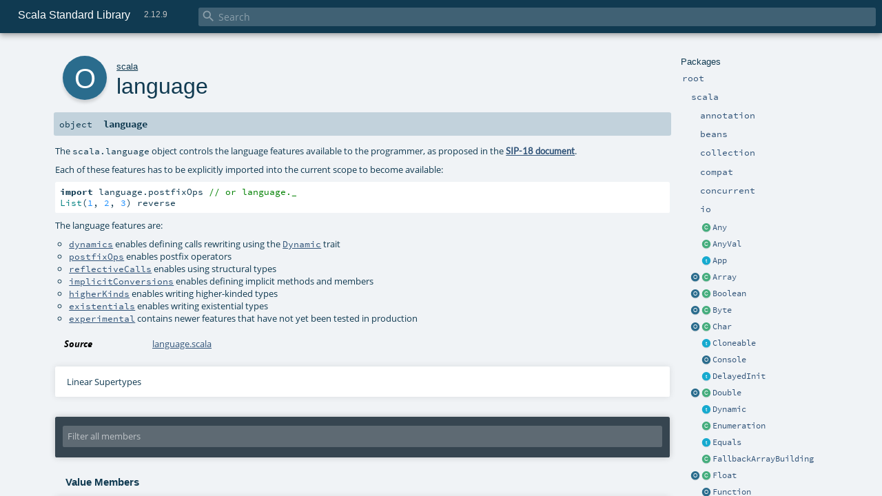

--- FILE ---
content_type: text/html
request_url: https://www.scala-lang.org/api/2.12.9/scala/language$.html
body_size: 16854
content:
<!DOCTYPE html >
<html>
        <head>
          <meta http-equiv="X-UA-Compatible" content="IE=edge" />
          <meta name="viewport" content="width=device-width, initial-scale=1.0, maximum-scale=1.0, user-scalable=no" />
          <title>Scala Standard Library 2.12.9 - scala.language</title>
          <meta name="description" content="Scala Standard Library 2.12.9 - scala.language" />
          <meta name="keywords" content="Scala Standard Library 2.12.9 scala.language" />
          <meta http-equiv="content-type" content="text/html; charset=UTF-8" />
          
      
      <link href="../lib/index.css" media="screen" type="text/css" rel="stylesheet" />
      <link href="../lib/template.css" media="screen" type="text/css" rel="stylesheet" />
      <link href="../lib/diagrams.css" media="screen" type="text/css" rel="stylesheet" id="diagrams-css" />
      <script type="text/javascript" src="../lib/jquery.min.js"></script>
      <script type="text/javascript" src="../lib/jquery.panzoom.min.js"></script>
      <script type="text/javascript" src="../lib/jquery.mousewheel.min.js"></script>
      <script type="text/javascript" src="../lib/index.js"></script>
      <script type="text/javascript" src="../index.js"></script>
      <script type="text/javascript" src="../lib/scheduler.js"></script>
      <script type="text/javascript" src="../lib/template.js"></script>
      <script type="text/javascript" src="../lib/modernizr.custom.js"></script><script type="text/javascript" src="../lib/diagrams.js" id="diagrams-js"></script>
      <script type="text/javascript">
        /* this variable can be used by the JS to determine the path to the root document */
        var toRoot = '../';
      </script>
    
        </head>
        <body>
      <div id="search">
        <span id="doc-title">Scala Standard Library<span id="doc-version">2.12.9</span></span>
        <span class="close-results"><span class="left">&lt;</span> Back</span>
        <div id="textfilter">
          <span class="input">
            <input autocapitalize="none" placeholder="Search" id="index-input" type="text" accesskey="/" />
            <i class="clear material-icons"></i>
            <i id="search-icon" class="material-icons"></i>
          </span>
        </div>
    </div>
      <div id="search-results">
        <div id="search-progress">
          <div id="progress-fill"></div>
        </div>
        <div id="results-content">
          <div id="entity-results"></div>
          <div id="member-results"></div>
        </div>
      </div>
      <div id="content-scroll-container" style="-webkit-overflow-scrolling: touch;">
        <div id="content-container" style="-webkit-overflow-scrolling: touch;">
          <div id="subpackage-spacer">
            <div id="packages">
              <h1>Packages</h1>
              <ul>
                <li name="_root_.root" visbl="pub" class="indented0 " data-isabs="false" fullComment="yes" group="Ungrouped">
      <a id="_root_"></a><a id="root:_root_"></a>
      <span class="permalink">
      <a href="../index.html" title="Permalink">
        <i class="material-icons"></i>
      </a>
    </span>
      <span class="modifier_kind">
        <span class="modifier"></span>
        <span class="kind">package</span>
      </span>
      <span class="symbol">
        <a title="This is the documentation for the Scala standard library." href="../index.html"><span class="name">root</span></a>
      </span>
      
      <p class="shortcomment cmt">This is the documentation for the Scala standard library.</p><div class="fullcomment"><div class="comment cmt"><p>This is the documentation for the Scala standard library.</p><h4> Package structure </h4><p>The <a href="index.html" class="extype" name="scala">scala</a> package contains core types like <a href="Int.html" class="extype" name="scala.Int"><code>Int</code></a>, <a href="Float.html" class="extype" name="scala.Float"><code>Float</code></a>, <a href="Array.html" class="extype" name="scala.Array"><code>Array</code></a>
or <a href="Option.html" class="extype" name="scala.Option"><code>Option</code></a> which are accessible in all Scala compilation units without explicit qualification or
imports.</p><p>Notable packages include:</p><ul><li><a href="collection/index.html" class="extype" name="scala.collection"><code>scala.collection</code></a> and its sub-packages contain Scala's collections framework<ul><li><a href="collection/immutable/index.html" class="extype" name="scala.collection.immutable"><code>scala.collection.immutable</code></a> - Immutable, sequential data-structures such as
      <a href="collection/immutable/Vector.html" class="extype" name="scala.collection.immutable.Vector"><code>Vector</code></a>, <a href="collection/immutable/List.html" class="extype" name="scala.collection.immutable.List"><code>List</code></a>,
      <a href="collection/immutable/Range.html" class="extype" name="scala.collection.immutable.Range"><code>Range</code></a>, <a href="collection/immutable/HashMap.html" class="extype" name="scala.collection.immutable.HashMap"><code>HashMap</code></a> or
      <a href="collection/immutable/HashSet.html" class="extype" name="scala.collection.immutable.HashSet"><code>HashSet</code></a></li><li><a href="collection/mutable/index.html" class="extype" name="scala.collection.mutable"><code>scala.collection.mutable</code></a> - Mutable, sequential data-structures such as
      <a href="collection/mutable/ArrayBuffer.html" class="extype" name="scala.collection.mutable.ArrayBuffer"><code>ArrayBuffer</code></a>,
      <a href="collection/mutable/StringBuilder.html" class="extype" name="scala.collection.mutable.StringBuilder"><code>StringBuilder</code></a>,
      <a href="collection/mutable/HashMap.html" class="extype" name="scala.collection.mutable.HashMap"><code>HashMap</code></a> or <a href="collection/mutable/HashSet.html" class="extype" name="scala.collection.mutable.HashSet"><code>HashSet</code></a></li><li><a href="collection/concurrent/index.html" class="extype" name="scala.collection.concurrent"><code>scala.collection.concurrent</code></a> - Mutable, concurrent data-structures such as
      <a href="collection/concurrent/TrieMap.html" class="extype" name="scala.collection.concurrent.TrieMap"><code>TrieMap</code></a></li><li><a href="collection/parallel/immutable/index.html" class="extype" name="scala.collection.parallel.immutable"><code>scala.collection.parallel.immutable</code></a> - Immutable, parallel
      data-structures such as <a href="collection/parallel/immutable/ParVector.html" class="extype" name="scala.collection.parallel.immutable.ParVector"><code>ParVector</code></a>,
      <a href="collection/parallel/immutable/ParRange.html" class="extype" name="scala.collection.parallel.immutable.ParRange"><code>ParRange</code></a>,
      <a href="collection/parallel/immutable/ParHashMap.html" class="extype" name="scala.collection.parallel.immutable.ParHashMap"><code>ParHashMap</code></a> or
      <a href="collection/parallel/immutable/ParHashSet.html" class="extype" name="scala.collection.parallel.immutable.ParHashSet"><code>ParHashSet</code></a></li><li><a href="collection/parallel/mutable/index.html" class="extype" name="scala.collection.parallel.mutable"><code>scala.collection.parallel.mutable</code></a> - Mutable, parallel
      data-structures such as <a href="collection/parallel/mutable/ParArray.html" class="extype" name="scala.collection.parallel.mutable.ParArray"><code>ParArray</code></a>,
      <a href="collection/parallel/mutable/ParHashMap.html" class="extype" name="scala.collection.parallel.mutable.ParHashMap"><code>ParHashMap</code></a>,
      <a href="collection/parallel/mutable/ParTrieMap.html" class="extype" name="scala.collection.parallel.mutable.ParTrieMap"><code>ParTrieMap</code></a> or
      <a href="collection/parallel/mutable/ParHashSet.html" class="extype" name="scala.collection.parallel.mutable.ParHashSet"><code>ParHashSet</code></a></li></ul></li><li><a href="concurrent/index.html" class="extype" name="scala.concurrent"><code>scala.concurrent</code></a> - Primitives for concurrent programming such as
    <a href="concurrent/Future.html" class="extype" name="scala.concurrent.Future"><code>Futures</code></a> and <a href="concurrent/Promise.html" class="extype" name="scala.concurrent.Promise"><code>Promises</code></a></li><li><a href="io/index.html" class="extype" name="scala.io"><code>scala.io</code></a>     - Input and output operations</li><li><a href="math/index.html" class="extype" name="scala.math"><code>scala.math</code></a>   - Basic math functions and additional numeric types like
    <a href="math/BigInt.html" class="extype" name="scala.math.BigInt"><code>BigInt</code></a> and <a href="math/BigDecimal.html" class="extype" name="scala.math.BigDecimal"><code>BigDecimal</code></a></li><li><a href="sys/index.html" class="extype" name="scala.sys"><code>scala.sys</code></a>    - Interaction with other processes and the operating system</li><li><a href="util/matching/index.html" class="extype" name="scala.util.matching"><code>scala.util.matching</code></a> - <a href="util/matching/Regex.html" class="extype" name="scala.util.matching.Regex">Regular expressions</a></li></ul><p>Other packages exist.  See the complete list on the right.</p><p>Additional parts of the standard library are shipped as separate libraries. These include:</p><ul><li><a href="reflect/index.html" class="extype" name="scala.reflect"><code>scala.reflect</code></a>   - Scala's reflection API (scala-reflect.jar)</li><li><span class="extype" name="scala.xml"><code>scala.xml</code></span>    - XML parsing, manipulation, and serialization (scala-xml.jar)</li><li><span class="extype" name="scala.swing"><code>scala.swing</code></span>  - A convenient wrapper around Java's GUI framework called Swing (scala-swing.jar)</li><li><span class="extype" name="scala.util.parsing"><code>scala.util.parsing</code></span> - Parser combinators (scala-parser-combinators.jar)</li></ul><h4> Automatic imports </h4><p>Identifiers in the scala package and the <a href="Predef$.html" class="extype" name="scala.Predef"><code>scala.Predef</code></a> object are always in scope by default.</p><p>Some of these identifiers are type aliases provided as shortcuts to commonly used classes.  For example, <code>List</code> is an alias for
<a href="collection/immutable/List.html" class="extype" name="scala.collection.immutable.List"><code>scala.collection.immutable.List</code></a>.</p><p>Other aliases refer to classes provided by the underlying platform.  For example, on the JVM, <code>String</code> is an alias for <code>java.lang.String</code>.</p></div><dl class="attributes block"> <dt>Definition Classes</dt><dd><a href="../index.html" class="extype" name="_root_">root</a></dd></dl></div>
    </li><li name="_root_.scala" visbl="pub" class="indented1 " data-isabs="false" fullComment="yes" group="Ungrouped">
      <a id="scala"></a><a id="scala:scala"></a>
      <span class="permalink">
      <a href="../scala/index.html" title="Permalink">
        <i class="material-icons"></i>
      </a>
    </span>
      <span class="modifier_kind">
        <span class="modifier"></span>
        <span class="kind">package</span>
      </span>
      <span class="symbol">
        <a title="Core Scala types." href="index.html"><span class="name">scala</span></a>
      </span>
      
      <p class="shortcomment cmt">Core Scala types.</p><div class="fullcomment"><div class="comment cmt"><p>Core Scala types. They are always available without an explicit import.</p></div><dl class="attributes block"> <dt>Definition Classes</dt><dd><a href="../index.html" class="extype" name="_root_">root</a></dd></dl></div>
    </li><li name="scala.annotation" visbl="pub" class="indented2 " data-isabs="false" fullComment="yes" group="Ungrouped">
      <a id="annotation"></a><a id="annotation:annotation"></a>
      <span class="permalink">
      <a href="../scala/annotation/index.html" title="Permalink">
        <i class="material-icons"></i>
      </a>
    </span>
      <span class="modifier_kind">
        <span class="modifier"></span>
        <span class="kind">package</span>
      </span>
      <span class="symbol">
        <a title="" href="annotation/index.html"><span class="name">annotation</span></a>
      </span>
      
      <div class="fullcomment"><dl class="attributes block"> <dt>Definition Classes</dt><dd><a href="index.html" class="extype" name="scala">scala</a></dd></dl></div>
    </li><li name="scala.beans" visbl="pub" class="indented2 " data-isabs="false" fullComment="yes" group="Ungrouped">
      <a id="beans"></a><a id="beans:beans"></a>
      <span class="permalink">
      <a href="../scala/beans/index.html" title="Permalink">
        <i class="material-icons"></i>
      </a>
    </span>
      <span class="modifier_kind">
        <span class="modifier"></span>
        <span class="kind">package</span>
      </span>
      <span class="symbol">
        <a title="" href="beans/index.html"><span class="name">beans</span></a>
      </span>
      
      <div class="fullcomment"><dl class="attributes block"> <dt>Definition Classes</dt><dd><a href="index.html" class="extype" name="scala">scala</a></dd></dl></div>
    </li><li name="scala.collection" visbl="pub" class="indented2 " data-isabs="false" fullComment="yes" group="Ungrouped">
      <a id="collection"></a><a id="collection:collection"></a>
      <span class="permalink">
      <a href="../scala/collection/index.html" title="Permalink">
        <i class="material-icons"></i>
      </a>
    </span>
      <span class="modifier_kind">
        <span class="modifier"></span>
        <span class="kind">package</span>
      </span>
      <span class="symbol">
        <a title="Contains the base traits and objects needed to use and extend Scala's collection library." href="collection/index.html"><span class="name">collection</span></a>
      </span>
      
      <p class="shortcomment cmt">Contains the base traits and objects needed to use and extend Scala's collection library.</p><div class="fullcomment"><div class="comment cmt"><p>Contains the base traits and objects needed to use and extend Scala's collection library.</p><h4> Guide </h4><p>A detailed guide for using the collections library is available
at <a href="http://docs.scala-lang.org/overviews/collections/introduction.html" target="_blank">http://docs.scala-lang.org/overviews/collections/introduction.html</a>.
Developers looking to extend the collections library can find a description
of its architecture at
<a href="http://docs.scala-lang.org/overviews/core/architecture-of-scala-collections.html" target="_blank">http://docs.scala-lang.org/overviews/core/architecture-of-scala-collections.html</a>.</p><h4> Using Collections </h4><p>It is convenient to treat all collections as either
a <a href="collection/Traversable.html" class="extype" name="scala.collection.Traversable">scala.collection.Traversable</a> or <a href="collection/Iterable.html" class="extype" name="scala.collection.Iterable">scala.collection.Iterable</a>, as
these traits define the vast majority of operations
on a collection.</p><p>Collections can, of course, be treated as specifically as needed, and
the library is designed to ensure that
the methods that transform collections will return a collection of the same
type: </p><pre>scala&gt; <span class="kw">val</span> array = <span class="std">Array</span>(<span class="num">1</span>,<span class="num">2</span>,<span class="num">3</span>,<span class="num">4</span>,<span class="num">5</span>,<span class="num">6</span>)
array: <span class="std">Array</span>[<span class="std">Int</span>] = <span class="std">Array</span>(<span class="num">1</span>, <span class="num">2</span>, <span class="num">3</span>, <span class="num">4</span>, <span class="num">5</span>, <span class="num">6</span>)

scala&gt; array map { _.toString }
res0: <span class="std">Array</span>[<span class="std">String</span>] = <span class="std">Array</span>(<span class="num">1</span>, <span class="num">2</span>, <span class="num">3</span>, <span class="num">4</span>, <span class="num">5</span>, <span class="num">6</span>)

scala&gt; <span class="kw">val</span> list = <span class="std">List</span>(<span class="num">1</span>,<span class="num">2</span>,<span class="num">3</span>,<span class="num">4</span>,<span class="num">5</span>,<span class="num">6</span>)
list: <span class="std">List</span>[<span class="std">Int</span>] = <span class="std">List</span>(<span class="num">1</span>, <span class="num">2</span>, <span class="num">3</span>, <span class="num">4</span>, <span class="num">5</span>, <span class="num">6</span>)

scala&gt; list map { _.toString }
res1: <span class="std">List</span>[<span class="std">String</span>] = <span class="std">List</span>(<span class="num">1</span>, <span class="num">2</span>, <span class="num">3</span>, <span class="num">4</span>, <span class="num">5</span>, <span class="num">6</span>)</pre><h4> Creating Collections </h4><p>The most common way to create a collection is to use its companion object as
a factory. The three most commonly used collections are
<a href="collection/Seq.html" class="extype" name="scala.collection.Seq">scala.collection.Seq</a>, <a href="collection/immutable/Set.html" class="extype" name="scala.collection.immutable.Set">scala.collection.immutable.Set</a>, and
<a href="collection/immutable/Map.html" class="extype" name="scala.collection.immutable.Map">scala.collection.immutable.Map</a>.
They can be used directly as shown below since their companion objects are
all available as type aliases in either the <a href="index.html" class="extype" name="scala">scala</a> package or in
<code>scala.Predef</code>. New collections are created like this:</p><pre>scala&gt; <span class="kw">val</span> seq = <span class="std">Seq</span>(<span class="num">1</span>,<span class="num">2</span>,<span class="num">3</span>,<span class="num">4</span>,<span class="num">1</span>)
seq: <span class="std">Seq</span>[<span class="std">Int</span>] = <span class="std">List</span>(<span class="num">1</span>, <span class="num">2</span>, <span class="num">3</span>, <span class="num">4</span>, <span class="num">1</span>)

scala&gt; <span class="kw">val</span> set = <span class="std">Set</span>(<span class="num">1</span>,<span class="num">2</span>,<span class="num">3</span>,<span class="num">4</span>,<span class="num">1</span>)
set: scala.collection.immutable.<span class="std">Set</span>[<span class="std">Int</span>] = <span class="std">Set</span>(<span class="num">1</span>, <span class="num">2</span>, <span class="num">3</span>, <span class="num">4</span>)

scala&gt; <span class="kw">val</span> map = <span class="std">Map</span>(<span class="num">1</span> -&gt; <span class="lit">"one"</span>, <span class="num">2</span> -&gt; <span class="lit">"two"</span>, <span class="num">3</span> -&gt; <span class="lit">"three"</span>, <span class="num">2</span> -&gt; <span class="lit">"too"</span>)
map: scala.collection.immutable.<span class="std">Map</span>[<span class="std">Int</span>,<span class="std">String</span>] = <span class="std">Map</span>(<span class="num">1</span> -&gt; one, <span class="num">2</span> -&gt; too, <span class="num">3</span> -&gt; three)</pre><p>It is also typical to prefer the <a href="collection/immutable/index.html" class="extype" name="scala.collection.immutable">scala.collection.immutable</a> collections
over those in <a href="collection/mutable/index.html" class="extype" name="scala.collection.mutable">scala.collection.mutable</a>; the types aliased in
the <code>scala.Predef</code> object are the immutable versions.</p><p>Also note that the collections library was carefully designed to include several implementations of
each of the three basic collection types. These implementations have specific performance
characteristics which are described
in <a href="http://docs.scala-lang.org/overviews/collections/performance-characteristics.html" target="_blank">the guide</a>.</p><p>The concrete parallel collections also have specific performance characteristics which are
described in <a href="http://docs.scala-lang.org/overviews/parallel-collections/concrete-parallel-collections.html#performance-characteristics" target="_blank">the parallel collections guide</a></p><h5> Converting to and from Java Collections </h5><p>The <a href="collection/JavaConverters$.html" class="extype" name="scala.collection.JavaConverters">scala.collection.JavaConverters</a> object provides a collection
of decorators that allow converting between Scala and Java collections using <code>asScala</code>
and <code>asJava</code> methods.
</p></div><dl class="attributes block"> <dt>Definition Classes</dt><dd><a href="index.html" class="extype" name="scala">scala</a></dd></dl></div>
    </li><li name="scala.compat" visbl="pub" class="indented2 " data-isabs="false" fullComment="yes" group="Ungrouped">
      <a id="compat"></a><a id="compat:compat"></a>
      <span class="permalink">
      <a href="../scala/compat/index.html" title="Permalink">
        <i class="material-icons"></i>
      </a>
    </span>
      <span class="modifier_kind">
        <span class="modifier"></span>
        <span class="kind">package</span>
      </span>
      <span class="symbol">
        <a title="" href="compat/index.html"><span class="name">compat</span></a>
      </span>
      
      <div class="fullcomment"><dl class="attributes block"> <dt>Definition Classes</dt><dd><a href="index.html" class="extype" name="scala">scala</a></dd></dl></div>
    </li><li name="scala.concurrent" visbl="pub" class="indented2 " data-isabs="false" fullComment="yes" group="Ungrouped">
      <a id="concurrent"></a><a id="concurrent:concurrent"></a>
      <span class="permalink">
      <a href="../scala/concurrent/index.html" title="Permalink">
        <i class="material-icons"></i>
      </a>
    </span>
      <span class="modifier_kind">
        <span class="modifier"></span>
        <span class="kind">package</span>
      </span>
      <span class="symbol">
        <a title="This package object contains primitives for concurrent and parallel programming." href="concurrent/index.html"><span class="name">concurrent</span></a>
      </span>
      
      <p class="shortcomment cmt">This package object contains primitives for concurrent and parallel programming.</p><div class="fullcomment"><div class="comment cmt"><p>This package object contains primitives for concurrent and parallel programming.</p><h4> Guide </h4><p>A more detailed guide to Futures and Promises, including discussion and examples
can be found at
<a href="http://docs.scala-lang.org/overviews/core/futures.html" target="_blank">http://docs.scala-lang.org/overviews/core/futures.html</a>.</p><h4> Common Imports </h4><p>When working with Futures, you will often find that importing the whole concurrent
package is convenient:</p><pre><span class="kw">import</span> scala.concurrent._</pre><p>When using things like <code>Future</code>s, it is often required to have an implicit <code>ExecutionContext</code>
in scope. The general advice for these implicits are as follows.</p><p>If the code in question is a class or method definition, and no <code>ExecutionContext</code> is available,
request one from the caller by adding an implicit parameter list:</p><pre><span class="kw">def</span> myMethod(myParam: MyType)(<span class="kw">implicit</span> ec: ExecutionContext) = …
<span class="cmt">//Or</span>
<span class="kw">class</span> MyClass(myParam: MyType)(<span class="kw">implicit</span> ec: ExecutionContext) { … }</pre><p>This allows the caller of the method, or creator of the instance of the class, to decide which
<code>ExecutionContext</code> should be used.</p><p>For typical REPL usage and experimentation, importing the global <code>ExecutionContext</code> is often desired.</p><pre><span class="kw">import</span> scala.concurrent.ExcutionContext.Implicits.global</pre><h4> Specifying Durations </h4><p>Operations often require a duration to be specified. A duration DSL is available
to make defining these easier:</p><pre><span class="kw">import</span> scala.concurrent.duration._
<span class="kw">val</span> d: Duration = <span class="num">10.</span>seconds</pre><h4> Using Futures For Non-blocking Computation </h4><p>Basic use of futures is easy with the factory method on Future, which executes a
provided function asynchronously, handing you back a future result of that function
without blocking the current thread. In order to create the Future you will need
either an implicit or explicit ExecutionContext to be provided:</p><pre><span class="kw">import</span> scala.concurrent._
<span class="kw">import</span> ExecutionContext.Implicits.global  <span class="cmt">// implicit execution context</span>

<span class="kw">val</span> firstZebra: Future[<span class="std">Int</span>] = Future {
  <span class="kw">val</span> source = scala.io.Source.fromFile(<span class="lit">"/etc/dictionaries-common/words"</span>)
  source.toSeq.indexOfSlice(<span class="lit">"zebra"</span>)
}</pre><h4> Avoid Blocking </h4><p>Although blocking is possible in order to await results (with a mandatory timeout duration):</p><pre><span class="kw">import</span> scala.concurrent.duration._
Await.result(firstZebra, <span class="num">10.</span>seconds)</pre><p>and although this is sometimes necessary to do, in particular for testing purposes, blocking
in general is discouraged when working with Futures and concurrency in order to avoid
potential deadlocks and improve performance. Instead, use callbacks or combinators to
remain in the future domain:</p><pre><span class="kw">val</span> animalRange: Future[<span class="std">Int</span>] = <span class="kw">for</span> {
  aardvark <span class="kw">&lt;-</span> firstAardvark
  zebra <span class="kw">&lt;-</span> firstZebra
} <span class="kw">yield</span> zebra - aardvark

animalRange.onSuccess {
  <span class="kw">case</span> x <span class="kw">if</span> x &gt; <span class="num">500000</span> <span class="kw">=&gt;</span> println(<span class="lit">"It's a long way from Aardvark to Zebra"</span>)
}</pre></div><dl class="attributes block"> <dt>Definition Classes</dt><dd><a href="index.html" class="extype" name="scala">scala</a></dd></dl></div>
    </li><li name="scala.io" visbl="pub" class="indented2 " data-isabs="false" fullComment="yes" group="Ungrouped">
      <a id="io"></a><a id="io:io"></a>
      <span class="permalink">
      <a href="../scala/io/index.html" title="Permalink">
        <i class="material-icons"></i>
      </a>
    </span>
      <span class="modifier_kind">
        <span class="modifier"></span>
        <span class="kind">package</span>
      </span>
      <span class="symbol">
        <a title="" href="io/index.html"><span class="name">io</span></a>
      </span>
      
      <div class="fullcomment"><dl class="attributes block"> <dt>Definition Classes</dt><dd><a href="index.html" class="extype" name="scala">scala</a></dd></dl></div>
    </li><li class="current-entities indented1">
                        <span class="separator"></span>
                        <a class="class" href="Any.html" title="Class Any is the root of the Scala class hierarchy."></a>
                        <a href="Any.html" title="Class Any is the root of the Scala class hierarchy.">Any</a>
                      </li><li class="current-entities indented1">
                        <span class="separator"></span>
                        <a class="class" href="AnyVal.html" title="AnyVal is the root class of all value types, which describe values not implemented as objects in the underlying host system."></a>
                        <a href="AnyVal.html" title="AnyVal is the root class of all value types, which describe values not implemented as objects in the underlying host system.">AnyVal</a>
                      </li><li class="current-entities indented1">
                        <span class="separator"></span>
                        <a class="trait" href="App.html" title="The App trait can be used to quickly turn objects into executable programs."></a>
                        <a href="App.html" title="The App trait can be used to quickly turn objects into executable programs.">App</a>
                      </li><li class="current-entities indented1">
                        <a class="object" href="Array$.html" title="Utility methods for operating on arrays."></a>
                        <a class="class" href="Array.html" title="Arrays are mutable, indexed collections of values."></a>
                        <a href="Array.html" title="Arrays are mutable, indexed collections of values.">Array</a>
                      </li><li class="current-entities indented1">
                        <a class="object" href="Boolean$.html" title=""></a>
                        <a class="class" href="Boolean.html" title="Boolean (equivalent to Java's boolean primitive type) is a subtype of scala.AnyVal."></a>
                        <a href="Boolean.html" title="Boolean (equivalent to Java's boolean primitive type) is a subtype of scala.AnyVal.">Boolean</a>
                      </li><li class="current-entities indented1">
                        <a class="object" href="Byte$.html" title=""></a>
                        <a class="class" href="Byte.html" title="Byte, a 8-bit signed integer (equivalent to Java's byte primitive type) is a subtype of scala.AnyVal."></a>
                        <a href="Byte.html" title="Byte, a 8-bit signed integer (equivalent to Java's byte primitive type) is a subtype of scala.AnyVal.">Byte</a>
                      </li><li class="current-entities indented1">
                        <a class="object" href="Char$.html" title=""></a>
                        <a class="class" href="Char.html" title="Char, a 16-bit unsigned integer (equivalent to Java's char primitive type) is a subtype of scala.AnyVal."></a>
                        <a href="Char.html" title="Char, a 16-bit unsigned integer (equivalent to Java's char primitive type) is a subtype of scala.AnyVal.">Char</a>
                      </li><li class="current-entities indented1">
                        <span class="separator"></span>
                        <a class="trait" href="Cloneable.html" title="Classes extending this trait are cloneable across platforms (Java, .NET)."></a>
                        <a href="Cloneable.html" title="Classes extending this trait are cloneable across platforms (Java, .NET).">Cloneable</a>
                      </li><li class="current-entities indented1">
                        <span class="separator"></span>
                        <a class="object" href="Console$.html" title="Implements functionality for printing Scala values on the terminal."></a>
                        <a href="Console$.html" title="Implements functionality for printing Scala values on the terminal.">Console</a>
                      </li><li class="current-entities indented1">
                        <span class="separator"></span>
                        <a class="trait" href="DelayedInit.html" title="Classes and objects (but note, not traits) inheriting the DelayedInit marker trait will have their initialization code rewritten as follows: code becomes delayedInit(code)."></a>
                        <a href="DelayedInit.html" title="Classes and objects (but note, not traits) inheriting the DelayedInit marker trait will have their initialization code rewritten as follows: code becomes delayedInit(code).">DelayedInit</a>
                      </li><li class="current-entities indented1">
                        <a class="object" href="Double$.html" title=""></a>
                        <a class="class" href="Double.html" title="Double, a 64-bit IEEE-754 floating point number (equivalent to Java's double primitive type) is a subtype of scala.AnyVal."></a>
                        <a href="Double.html" title="Double, a 64-bit IEEE-754 floating point number (equivalent to Java's double primitive type) is a subtype of scala.AnyVal.">Double</a>
                      </li><li class="current-entities indented1">
                        <span class="separator"></span>
                        <a class="trait" href="Dynamic.html" title="A marker trait that enables dynamic invocations."></a>
                        <a href="Dynamic.html" title="A marker trait that enables dynamic invocations.">Dynamic</a>
                      </li><li class="current-entities indented1">
                        <span class="separator"></span>
                        <a class="class" href="Enumeration.html" title="Defines a finite set of values specific to the enumeration."></a>
                        <a href="Enumeration.html" title="Defines a finite set of values specific to the enumeration.">Enumeration</a>
                      </li><li class="current-entities indented1">
                        <span class="separator"></span>
                        <a class="trait" href="Equals.html" title="An interface containing operations for equality."></a>
                        <a href="Equals.html" title="An interface containing operations for equality.">Equals</a>
                      </li><li class="current-entities indented1">
                        <span class="separator"></span>
                        <a class="class" href="FallbackArrayBuilding.html" title="Contains a fallback builder for arrays when the element type does not have a class tag."></a>
                        <a href="FallbackArrayBuilding.html" title="Contains a fallback builder for arrays when the element type does not have a class tag.">FallbackArrayBuilding</a>
                      </li><li class="current-entities indented1">
                        <a class="object" href="Float$.html" title=""></a>
                        <a class="class" href="Float.html" title="Float, a 32-bit IEEE-754 floating point number (equivalent to Java's float primitive type) is a subtype of scala.AnyVal."></a>
                        <a href="Float.html" title="Float, a 32-bit IEEE-754 floating point number (equivalent to Java's float primitive type) is a subtype of scala.AnyVal.">Float</a>
                      </li><li class="current-entities indented1">
                        <span class="separator"></span>
                        <a class="object" href="Function$.html" title="A module defining utility methods for higher-order functional programming."></a>
                        <a href="Function$.html" title="A module defining utility methods for higher-order functional programming.">Function</a>
                      </li><li class="current-entities indented1">
                        <span class="separator"></span>
                        <a class="trait" href="Function0.html" title="A function of 0 parameters."></a>
                        <a href="Function0.html" title="A function of 0 parameters.">Function0</a>
                      </li><li class="current-entities indented1">
                        <span class="separator"></span>
                        <a class="trait" href="Function1.html" title="A function of 1 parameter."></a>
                        <a href="Function1.html" title="A function of 1 parameter.">Function1</a>
                      </li><li class="current-entities indented1">
                        <span class="separator"></span>
                        <a class="trait" href="Function10.html" title="A function of 10 parameters."></a>
                        <a href="Function10.html" title="A function of 10 parameters.">Function10</a>
                      </li><li class="current-entities indented1">
                        <span class="separator"></span>
                        <a class="trait" href="Function11.html" title="A function of 11 parameters."></a>
                        <a href="Function11.html" title="A function of 11 parameters.">Function11</a>
                      </li><li class="current-entities indented1">
                        <span class="separator"></span>
                        <a class="trait" href="Function12.html" title="A function of 12 parameters."></a>
                        <a href="Function12.html" title="A function of 12 parameters.">Function12</a>
                      </li><li class="current-entities indented1">
                        <span class="separator"></span>
                        <a class="trait" href="Function13.html" title="A function of 13 parameters."></a>
                        <a href="Function13.html" title="A function of 13 parameters.">Function13</a>
                      </li><li class="current-entities indented1">
                        <span class="separator"></span>
                        <a class="trait" href="Function14.html" title="A function of 14 parameters."></a>
                        <a href="Function14.html" title="A function of 14 parameters.">Function14</a>
                      </li><li class="current-entities indented1">
                        <span class="separator"></span>
                        <a class="trait" href="Function15.html" title="A function of 15 parameters."></a>
                        <a href="Function15.html" title="A function of 15 parameters.">Function15</a>
                      </li><li class="current-entities indented1">
                        <span class="separator"></span>
                        <a class="trait" href="Function16.html" title="A function of 16 parameters."></a>
                        <a href="Function16.html" title="A function of 16 parameters.">Function16</a>
                      </li><li class="current-entities indented1">
                        <span class="separator"></span>
                        <a class="trait" href="Function17.html" title="A function of 17 parameters."></a>
                        <a href="Function17.html" title="A function of 17 parameters.">Function17</a>
                      </li><li class="current-entities indented1">
                        <span class="separator"></span>
                        <a class="trait" href="Function18.html" title="A function of 18 parameters."></a>
                        <a href="Function18.html" title="A function of 18 parameters.">Function18</a>
                      </li><li class="current-entities indented1">
                        <span class="separator"></span>
                        <a class="trait" href="Function19.html" title="A function of 19 parameters."></a>
                        <a href="Function19.html" title="A function of 19 parameters.">Function19</a>
                      </li><li class="current-entities indented1">
                        <span class="separator"></span>
                        <a class="trait" href="Function2.html" title="A function of 2 parameters."></a>
                        <a href="Function2.html" title="A function of 2 parameters.">Function2</a>
                      </li><li class="current-entities indented1">
                        <span class="separator"></span>
                        <a class="trait" href="Function20.html" title="A function of 20 parameters."></a>
                        <a href="Function20.html" title="A function of 20 parameters.">Function20</a>
                      </li><li class="current-entities indented1">
                        <span class="separator"></span>
                        <a class="trait" href="Function21.html" title="A function of 21 parameters."></a>
                        <a href="Function21.html" title="A function of 21 parameters.">Function21</a>
                      </li><li class="current-entities indented1">
                        <span class="separator"></span>
                        <a class="trait" href="Function22.html" title="A function of 22 parameters."></a>
                        <a href="Function22.html" title="A function of 22 parameters.">Function22</a>
                      </li><li class="current-entities indented1">
                        <span class="separator"></span>
                        <a class="trait" href="Function3.html" title="A function of 3 parameters."></a>
                        <a href="Function3.html" title="A function of 3 parameters.">Function3</a>
                      </li><li class="current-entities indented1">
                        <span class="separator"></span>
                        <a class="trait" href="Function4.html" title="A function of 4 parameters."></a>
                        <a href="Function4.html" title="A function of 4 parameters.">Function4</a>
                      </li><li class="current-entities indented1">
                        <span class="separator"></span>
                        <a class="trait" href="Function5.html" title="A function of 5 parameters."></a>
                        <a href="Function5.html" title="A function of 5 parameters.">Function5</a>
                      </li><li class="current-entities indented1">
                        <span class="separator"></span>
                        <a class="trait" href="Function6.html" title="A function of 6 parameters."></a>
                        <a href="Function6.html" title="A function of 6 parameters.">Function6</a>
                      </li><li class="current-entities indented1">
                        <span class="separator"></span>
                        <a class="trait" href="Function7.html" title="A function of 7 parameters."></a>
                        <a href="Function7.html" title="A function of 7 parameters.">Function7</a>
                      </li><li class="current-entities indented1">
                        <span class="separator"></span>
                        <a class="trait" href="Function8.html" title="A function of 8 parameters."></a>
                        <a href="Function8.html" title="A function of 8 parameters.">Function8</a>
                      </li><li class="current-entities indented1">
                        <span class="separator"></span>
                        <a class="trait" href="Function9.html" title="A function of 9 parameters."></a>
                        <a href="Function9.html" title="A function of 9 parameters.">Function9</a>
                      </li><li class="current-entities indented1">
                        <span class="separator"></span>
                        <a class="trait" href="Immutable.html" title="A marker trait for all immutable data structures such as immutable collections."></a>
                        <a href="Immutable.html" title="A marker trait for all immutable data structures such as immutable collections.">Immutable</a>
                      </li><li class="current-entities indented1">
                        <a class="object" href="Int$.html" title=""></a>
                        <a class="class" href="Int.html" title="Int, a 32-bit signed integer (equivalent to Java's int primitive type) is a subtype of scala.AnyVal."></a>
                        <a href="Int.html" title="Int, a 32-bit signed integer (equivalent to Java's int primitive type) is a subtype of scala.AnyVal.">Int</a>
                      </li><li class="current-entities indented1">
                        <a class="object" href="Long$.html" title=""></a>
                        <a class="class" href="Long.html" title="Long, a 64-bit signed integer (equivalent to Java's long primitive type) is a subtype of scala.AnyVal."></a>
                        <a href="Long.html" title="Long, a 64-bit signed integer (equivalent to Java's long primitive type) is a subtype of scala.AnyVal.">Long</a>
                      </li><li class="current-entities indented1">
                        <span class="separator"></span>
                        <a class="class" href="MatchError.html" title="This class implements errors which are thrown whenever an object doesn't match any pattern of a pattern matching expression."></a>
                        <a href="MatchError.html" title="This class implements errors which are thrown whenever an object doesn't match any pattern of a pattern matching expression.">MatchError</a>
                      </li><li class="current-entities indented1">
                        <span class="separator"></span>
                        <a class="trait" href="Mutable.html" title="A marker trait for mutable data structures such as mutable collections"></a>
                        <a href="Mutable.html" title="A marker trait for mutable data structures such as mutable collections">Mutable</a>
                      </li><li class="current-entities indented1">
                        <span class="separator"></span>
                        <a class="object" href="None$.html" title="This case object represents non-existent values."></a>
                        <a href="None$.html" title="This case object represents non-existent values.">None</a>
                      </li><li class="current-entities indented1">
                        <span class="separator"></span>
                        <a class="class" href="NotImplementedError.html" title="Throwing this exception can be a temporary replacement for a method body that remains to be implemented."></a>
                        <a href="NotImplementedError.html" title="Throwing this exception can be a temporary replacement for a method body that remains to be implemented.">NotImplementedError</a>
                      </li><li class="current-entities indented1">
                        <span class="separator"></span>
                        <a class="trait" href="NotNull.html" title="A marker trait for things that are not allowed to be null"></a>
                        <a href="NotNull.html" title="A marker trait for things that are not allowed to be null">NotNull</a>
                      </li><li class="current-entities indented1">
                        <span class="separator"></span>
                        <a class="class" href="Nothing.html" title="Nothing is - together with scala.Null - at the bottom of Scala's type hierarchy."></a>
                        <a href="Nothing.html" title="Nothing is - together with scala.Null - at the bottom of Scala's type hierarchy.">Nothing</a>
                      </li><li class="current-entities indented1">
                        <span class="separator"></span>
                        <a class="class" href="Null.html" title="Null is - together with scala.Nothing - at the bottom of the Scala type hierarchy."></a>
                        <a href="Null.html" title="Null is - together with scala.Nothing - at the bottom of the Scala type hierarchy.">Null</a>
                      </li><li class="current-entities indented1">
                        <a class="object" href="Option$.html" title=""></a>
                        <a class="class" href="Option.html" title="Represents optional values."></a>
                        <a href="Option.html" title="Represents optional values.">Option</a>
                      </li><li class="current-entities indented1">
                        <a class="object" href="PartialFunction$.html" title="A few handy operations which leverage the extra bit of information available in partial functions."></a>
                        <a class="trait" href="PartialFunction.html" title="A partial function of type PartialFunction[A, B] is a unary function where the domain does not necessarily include all values of type A."></a>
                        <a href="PartialFunction.html" title="A partial function of type PartialFunction[A, B] is a unary function where the domain does not necessarily include all values of type A.">PartialFunction</a>
                      </li><li class="current-entities indented1">
                        <span class="separator"></span>
                        <a class="object" href="Predef$.html" title="The Predef object provides definitions that are accessible in all Scala compilation units without explicit qualification."></a>
                        <a href="Predef$.html" title="The Predef object provides definitions that are accessible in all Scala compilation units without explicit qualification.">Predef</a>
                      </li><li class="current-entities indented1">
                        <span class="separator"></span>
                        <a class="trait" href="Product.html" title="Base trait for all products, which in the standard library include at least scala.Product1 through scala.Product22 and therefore also their subclasses scala.Tuple1 through scala.Tuple22."></a>
                        <a href="Product.html" title="Base trait for all products, which in the standard library include at least scala.Product1 through scala.Product22 and therefore also their subclasses scala.Tuple1 through scala.Tuple22.">Product</a>
                      </li><li class="current-entities indented1">
                        <a class="object" href="Product1$.html" title=""></a>
                        <a class="trait" href="Product1.html" title="Product1 is a Cartesian product of 1 component."></a>
                        <a href="Product1.html" title="Product1 is a Cartesian product of 1 component.">Product1</a>
                      </li><li class="current-entities indented1">
                        <a class="object" href="Product10$.html" title=""></a>
                        <a class="trait" href="Product10.html" title="Product10 is a Cartesian product of 10 components."></a>
                        <a href="Product10.html" title="Product10 is a Cartesian product of 10 components.">Product10</a>
                      </li><li class="current-entities indented1">
                        <a class="object" href="Product11$.html" title=""></a>
                        <a class="trait" href="Product11.html" title="Product11 is a Cartesian product of 11 components."></a>
                        <a href="Product11.html" title="Product11 is a Cartesian product of 11 components.">Product11</a>
                      </li><li class="current-entities indented1">
                        <a class="object" href="Product12$.html" title=""></a>
                        <a class="trait" href="Product12.html" title="Product12 is a Cartesian product of 12 components."></a>
                        <a href="Product12.html" title="Product12 is a Cartesian product of 12 components.">Product12</a>
                      </li><li class="current-entities indented1">
                        <a class="object" href="Product13$.html" title=""></a>
                        <a class="trait" href="Product13.html" title="Product13 is a Cartesian product of 13 components."></a>
                        <a href="Product13.html" title="Product13 is a Cartesian product of 13 components.">Product13</a>
                      </li><li class="current-entities indented1">
                        <a class="object" href="Product14$.html" title=""></a>
                        <a class="trait" href="Product14.html" title="Product14 is a Cartesian product of 14 components."></a>
                        <a href="Product14.html" title="Product14 is a Cartesian product of 14 components.">Product14</a>
                      </li><li class="current-entities indented1">
                        <a class="object" href="Product15$.html" title=""></a>
                        <a class="trait" href="Product15.html" title="Product15 is a Cartesian product of 15 components."></a>
                        <a href="Product15.html" title="Product15 is a Cartesian product of 15 components.">Product15</a>
                      </li><li class="current-entities indented1">
                        <a class="object" href="Product16$.html" title=""></a>
                        <a class="trait" href="Product16.html" title="Product16 is a Cartesian product of 16 components."></a>
                        <a href="Product16.html" title="Product16 is a Cartesian product of 16 components.">Product16</a>
                      </li><li class="current-entities indented1">
                        <a class="object" href="Product17$.html" title=""></a>
                        <a class="trait" href="Product17.html" title="Product17 is a Cartesian product of 17 components."></a>
                        <a href="Product17.html" title="Product17 is a Cartesian product of 17 components.">Product17</a>
                      </li><li class="current-entities indented1">
                        <a class="object" href="Product18$.html" title=""></a>
                        <a class="trait" href="Product18.html" title="Product18 is a Cartesian product of 18 components."></a>
                        <a href="Product18.html" title="Product18 is a Cartesian product of 18 components.">Product18</a>
                      </li><li class="current-entities indented1">
                        <a class="object" href="Product19$.html" title=""></a>
                        <a class="trait" href="Product19.html" title="Product19 is a Cartesian product of 19 components."></a>
                        <a href="Product19.html" title="Product19 is a Cartesian product of 19 components.">Product19</a>
                      </li><li class="current-entities indented1">
                        <a class="object" href="Product2$.html" title=""></a>
                        <a class="trait" href="Product2.html" title="Product2 is a Cartesian product of 2 components."></a>
                        <a href="Product2.html" title="Product2 is a Cartesian product of 2 components.">Product2</a>
                      </li><li class="current-entities indented1">
                        <a class="object" href="Product20$.html" title=""></a>
                        <a class="trait" href="Product20.html" title="Product20 is a Cartesian product of 20 components."></a>
                        <a href="Product20.html" title="Product20 is a Cartesian product of 20 components.">Product20</a>
                      </li><li class="current-entities indented1">
                        <a class="object" href="Product21$.html" title=""></a>
                        <a class="trait" href="Product21.html" title="Product21 is a Cartesian product of 21 components."></a>
                        <a href="Product21.html" title="Product21 is a Cartesian product of 21 components.">Product21</a>
                      </li><li class="current-entities indented1">
                        <a class="object" href="Product22$.html" title=""></a>
                        <a class="trait" href="Product22.html" title="Product22 is a Cartesian product of 22 components."></a>
                        <a href="Product22.html" title="Product22 is a Cartesian product of 22 components.">Product22</a>
                      </li><li class="current-entities indented1">
                        <a class="object" href="Product3$.html" title=""></a>
                        <a class="trait" href="Product3.html" title="Product3 is a Cartesian product of 3 components."></a>
                        <a href="Product3.html" title="Product3 is a Cartesian product of 3 components.">Product3</a>
                      </li><li class="current-entities indented1">
                        <a class="object" href="Product4$.html" title=""></a>
                        <a class="trait" href="Product4.html" title="Product4 is a Cartesian product of 4 components."></a>
                        <a href="Product4.html" title="Product4 is a Cartesian product of 4 components.">Product4</a>
                      </li><li class="current-entities indented1">
                        <a class="object" href="Product5$.html" title=""></a>
                        <a class="trait" href="Product5.html" title="Product5 is a Cartesian product of 5 components."></a>
                        <a href="Product5.html" title="Product5 is a Cartesian product of 5 components.">Product5</a>
                      </li><li class="current-entities indented1">
                        <a class="object" href="Product6$.html" title=""></a>
                        <a class="trait" href="Product6.html" title="Product6 is a Cartesian product of 6 components."></a>
                        <a href="Product6.html" title="Product6 is a Cartesian product of 6 components.">Product6</a>
                      </li><li class="current-entities indented1">
                        <a class="object" href="Product7$.html" title=""></a>
                        <a class="trait" href="Product7.html" title="Product7 is a Cartesian product of 7 components."></a>
                        <a href="Product7.html" title="Product7 is a Cartesian product of 7 components.">Product7</a>
                      </li><li class="current-entities indented1">
                        <a class="object" href="Product8$.html" title=""></a>
                        <a class="trait" href="Product8.html" title="Product8 is a Cartesian product of 8 components."></a>
                        <a href="Product8.html" title="Product8 is a Cartesian product of 8 components.">Product8</a>
                      </li><li class="current-entities indented1">
                        <a class="object" href="Product9$.html" title=""></a>
                        <a class="trait" href="Product9.html" title="Product9 is a Cartesian product of 9 components."></a>
                        <a href="Product9.html" title="Product9 is a Cartesian product of 9 components.">Product9</a>
                      </li><li class="current-entities indented1">
                        <a class="object" href="Proxy$.html" title=""></a>
                        <a class="trait" href="Proxy.html" title="This class implements a simple proxy that forwards all calls to the public, non-final methods defined in class Any to another object self."></a>
                        <a href="Proxy.html" title="This class implements a simple proxy that forwards all calls to the public, non-final methods defined in class Any to another object self.">Proxy</a>
                      </li><li class="current-entities indented1">
                        <a class="object" href="Responder$.html" title="This object contains utility methods to build responders."></a>
                        <a class="class" href="Responder.html" title="Instances of responder are the building blocks of small programs written in continuation passing style."></a>
                        <a href="Responder.html" title="Instances of responder are the building blocks of small programs written in continuation passing style.">Responder</a>
                      </li><li class="current-entities indented1">
                        <span class="separator"></span>
                        <a class="class" href="ScalaReflectionException.html" title="An exception that indicates an error during Scala reflection"></a>
                        <a href="ScalaReflectionException.html" title="An exception that indicates an error during Scala reflection">ScalaReflectionException</a>
                      </li><li class="current-entities indented1">
                        <span class="separator"></span>
                        <a class="class" href="SerialVersionUID.html" title="Annotation for specifying the static SerialVersionUID field of a serializable class."></a>
                        <a href="SerialVersionUID.html" title="Annotation for specifying the static SerialVersionUID field of a serializable class.">SerialVersionUID</a>
                      </li><li class="current-entities indented1">
                        <span class="separator"></span>
                        <a class="trait" href="Serializable.html" title="Classes extending this trait are serializable across platforms (Java, .NET)."></a>
                        <a href="Serializable.html" title="Classes extending this trait are serializable across platforms (Java, .NET).">Serializable</a>
                      </li><li class="current-entities indented1">
                        <a class="object" href="Short$.html" title=""></a>
                        <a class="class" href="Short.html" title="Short, a 16-bit signed integer (equivalent to Java's short primitive type) is a subtype of scala.AnyVal."></a>
                        <a href="Short.html" title="Short, a 16-bit signed integer (equivalent to Java's short primitive type) is a subtype of scala.AnyVal.">Short</a>
                      </li><li class="current-entities indented1">
                        <span class="separator"></span>
                        <a class="class" href="Some.html" title="Class Some[A] represents existing values of type A."></a>
                        <a href="Some.html" title="Class Some[A] represents existing values of type A.">Some</a>
                      </li><li class="current-entities indented1">
                        <a class="object" href="Specializable$.html" title=""></a>
                        <a class="trait" href="Specializable.html" title="A common supertype for companions of specializable types."></a>
                        <a href="Specializable.html" title="A common supertype for companions of specializable types.">Specializable</a>
                      </li><li class="current-entities indented1">
                        <a class="object" href="StringContext$.html" title=""></a>
                        <a class="class" href="StringContext.html" title="This class provides the basic mechanism to do String Interpolation."></a>
                        <a href="StringContext.html" title="This class provides the basic mechanism to do String Interpolation.">StringContext</a>
                      </li><li class="current-entities indented1">
                        <a class="object" href="Symbol$.html" title=""></a>
                        <a class="class" href="Symbol.html" title="This class provides a simple way to get unique objects for equal strings."></a>
                        <a href="Symbol.html" title="This class provides a simple way to get unique objects for equal strings.">Symbol</a>
                      </li><li class="current-entities indented1">
                        <span class="separator"></span>
                        <a class="class" href="Tuple1.html" title="A tuple of 1 elements; the canonical representation of a scala.Product1."></a>
                        <a href="Tuple1.html" title="A tuple of 1 elements; the canonical representation of a scala.Product1.">Tuple1</a>
                      </li><li class="current-entities indented1">
                        <span class="separator"></span>
                        <a class="class" href="Tuple10.html" title="A tuple of 10 elements; the canonical representation of a scala.Product10."></a>
                        <a href="Tuple10.html" title="A tuple of 10 elements; the canonical representation of a scala.Product10.">Tuple10</a>
                      </li><li class="current-entities indented1">
                        <span class="separator"></span>
                        <a class="class" href="Tuple11.html" title="A tuple of 11 elements; the canonical representation of a scala.Product11."></a>
                        <a href="Tuple11.html" title="A tuple of 11 elements; the canonical representation of a scala.Product11.">Tuple11</a>
                      </li><li class="current-entities indented1">
                        <span class="separator"></span>
                        <a class="class" href="Tuple12.html" title="A tuple of 12 elements; the canonical representation of a scala.Product12."></a>
                        <a href="Tuple12.html" title="A tuple of 12 elements; the canonical representation of a scala.Product12.">Tuple12</a>
                      </li><li class="current-entities indented1">
                        <span class="separator"></span>
                        <a class="class" href="Tuple13.html" title="A tuple of 13 elements; the canonical representation of a scala.Product13."></a>
                        <a href="Tuple13.html" title="A tuple of 13 elements; the canonical representation of a scala.Product13.">Tuple13</a>
                      </li><li class="current-entities indented1">
                        <span class="separator"></span>
                        <a class="class" href="Tuple14.html" title="A tuple of 14 elements; the canonical representation of a scala.Product14."></a>
                        <a href="Tuple14.html" title="A tuple of 14 elements; the canonical representation of a scala.Product14.">Tuple14</a>
                      </li><li class="current-entities indented1">
                        <span class="separator"></span>
                        <a class="class" href="Tuple15.html" title="A tuple of 15 elements; the canonical representation of a scala.Product15."></a>
                        <a href="Tuple15.html" title="A tuple of 15 elements; the canonical representation of a scala.Product15.">Tuple15</a>
                      </li><li class="current-entities indented1">
                        <span class="separator"></span>
                        <a class="class" href="Tuple16.html" title="A tuple of 16 elements; the canonical representation of a scala.Product16."></a>
                        <a href="Tuple16.html" title="A tuple of 16 elements; the canonical representation of a scala.Product16.">Tuple16</a>
                      </li><li class="current-entities indented1">
                        <span class="separator"></span>
                        <a class="class" href="Tuple17.html" title="A tuple of 17 elements; the canonical representation of a scala.Product17."></a>
                        <a href="Tuple17.html" title="A tuple of 17 elements; the canonical representation of a scala.Product17.">Tuple17</a>
                      </li><li class="current-entities indented1">
                        <span class="separator"></span>
                        <a class="class" href="Tuple18.html" title="A tuple of 18 elements; the canonical representation of a scala.Product18."></a>
                        <a href="Tuple18.html" title="A tuple of 18 elements; the canonical representation of a scala.Product18.">Tuple18</a>
                      </li><li class="current-entities indented1">
                        <span class="separator"></span>
                        <a class="class" href="Tuple19.html" title="A tuple of 19 elements; the canonical representation of a scala.Product19."></a>
                        <a href="Tuple19.html" title="A tuple of 19 elements; the canonical representation of a scala.Product19.">Tuple19</a>
                      </li><li class="current-entities indented1">
                        <span class="separator"></span>
                        <a class="class" href="Tuple2.html" title="A tuple of 2 elements; the canonical representation of a scala.Product2."></a>
                        <a href="Tuple2.html" title="A tuple of 2 elements; the canonical representation of a scala.Product2.">Tuple2</a>
                      </li><li class="current-entities indented1">
                        <span class="separator"></span>
                        <a class="class" href="Tuple20.html" title="A tuple of 20 elements; the canonical representation of a scala.Product20."></a>
                        <a href="Tuple20.html" title="A tuple of 20 elements; the canonical representation of a scala.Product20.">Tuple20</a>
                      </li><li class="current-entities indented1">
                        <span class="separator"></span>
                        <a class="class" href="Tuple21.html" title="A tuple of 21 elements; the canonical representation of a scala.Product21."></a>
                        <a href="Tuple21.html" title="A tuple of 21 elements; the canonical representation of a scala.Product21.">Tuple21</a>
                      </li><li class="current-entities indented1">
                        <span class="separator"></span>
                        <a class="class" href="Tuple22.html" title="A tuple of 22 elements; the canonical representation of a scala.Product22."></a>
                        <a href="Tuple22.html" title="A tuple of 22 elements; the canonical representation of a scala.Product22.">Tuple22</a>
                      </li><li class="current-entities indented1">
                        <span class="separator"></span>
                        <a class="class" href="Tuple3.html" title="A tuple of 3 elements; the canonical representation of a scala.Product3."></a>
                        <a href="Tuple3.html" title="A tuple of 3 elements; the canonical representation of a scala.Product3.">Tuple3</a>
                      </li><li class="current-entities indented1">
                        <span class="separator"></span>
                        <a class="class" href="Tuple4.html" title="A tuple of 4 elements; the canonical representation of a scala.Product4."></a>
                        <a href="Tuple4.html" title="A tuple of 4 elements; the canonical representation of a scala.Product4.">Tuple4</a>
                      </li><li class="current-entities indented1">
                        <span class="separator"></span>
                        <a class="class" href="Tuple5.html" title="A tuple of 5 elements; the canonical representation of a scala.Product5."></a>
                        <a href="Tuple5.html" title="A tuple of 5 elements; the canonical representation of a scala.Product5.">Tuple5</a>
                      </li><li class="current-entities indented1">
                        <span class="separator"></span>
                        <a class="class" href="Tuple6.html" title="A tuple of 6 elements; the canonical representation of a scala.Product6."></a>
                        <a href="Tuple6.html" title="A tuple of 6 elements; the canonical representation of a scala.Product6.">Tuple6</a>
                      </li><li class="current-entities indented1">
                        <span class="separator"></span>
                        <a class="class" href="Tuple7.html" title="A tuple of 7 elements; the canonical representation of a scala.Product7."></a>
                        <a href="Tuple7.html" title="A tuple of 7 elements; the canonical representation of a scala.Product7.">Tuple7</a>
                      </li><li class="current-entities indented1">
                        <span class="separator"></span>
                        <a class="class" href="Tuple8.html" title="A tuple of 8 elements; the canonical representation of a scala.Product8."></a>
                        <a href="Tuple8.html" title="A tuple of 8 elements; the canonical representation of a scala.Product8.">Tuple8</a>
                      </li><li class="current-entities indented1">
                        <span class="separator"></span>
                        <a class="class" href="Tuple9.html" title="A tuple of 9 elements; the canonical representation of a scala.Product9."></a>
                        <a href="Tuple9.html" title="A tuple of 9 elements; the canonical representation of a scala.Product9.">Tuple9</a>
                      </li><li class="current-entities indented1">
                        <span class="separator"></span>
                        <a class="class" href="UninitializedError.html" title="This class represents uninitialized variable/value errors."></a>
                        <a href="UninitializedError.html" title="This class represents uninitialized variable/value errors.">UninitializedError</a>
                      </li><li class="current-entities indented1">
                        <span class="separator"></span>
                        <a class="class" href="UninitializedFieldError.html" title="This class implements errors which are thrown whenever a field is used before it has been initialized."></a>
                        <a href="UninitializedFieldError.html" title="This class implements errors which are thrown whenever a field is used before it has been initialized.">UninitializedFieldError</a>
                      </li><li class="current-entities indented1">
                        <a class="object" href="Unit$.html" title=""></a>
                        <a class="class" href="Unit.html" title="Unit is a subtype of scala.AnyVal."></a>
                        <a href="Unit.html" title="Unit is a subtype of scala.AnyVal.">Unit</a>
                      </li><li class="current-entities indented1">
                        <span class="separator"></span>
                        <a class="class" href="deprecated.html" title="An annotation that designates that a definition is deprecated."></a>
                        <a href="deprecated.html" title="An annotation that designates that a definition is deprecated.">deprecated</a>
                      </li><li class="current-entities indented1">
                        <span class="separator"></span>
                        <a class="class" href="deprecatedInheritance.html" title="An annotation that designates that inheriting from a class is deprecated."></a>
                        <a href="deprecatedInheritance.html" title="An annotation that designates that inheriting from a class is deprecated.">deprecatedInheritance</a>
                      </li><li class="current-entities indented1">
                        <span class="separator"></span>
                        <a class="class" href="deprecatedName.html" title="An annotation that designates that the name of a parameter is deprecated."></a>
                        <a href="deprecatedName.html" title="An annotation that designates that the name of a parameter is deprecated.">deprecatedName</a>
                      </li><li class="current-entities indented1">
                        <span class="separator"></span>
                        <a class="class" href="deprecatedOverriding.html" title="An annotation that designates that overriding a member is deprecated."></a>
                        <a href="deprecatedOverriding.html" title="An annotation that designates that overriding a member is deprecated.">deprecatedOverriding</a>
                      </li><li class="current-entities indented1">
                        <span class="separator"></span>
                        <a class="class" href="inline.html" title="An annotation on methods that requests that the compiler should try especially hard to inline the annotated method."></a>
                        <a href="inline.html" title="An annotation on methods that requests that the compiler should try especially hard to inline the annotated method.">inline</a>
                      </li><li class="current-entities indented1">
                        <span class="separator"></span>
                        <a class="object" href="" title="The scala.language object controls the language features available to the programmer, as proposed in the SIP-18 document."></a>
                        <a href="" title="The scala.language object controls the language features available to the programmer, as proposed in the SIP-18 document.">language</a>
                      </li><li class="current-entities indented1">
                        <span class="separator"></span>
                        <a class="object" href="languageFeature$.html" title=""></a>
                        <a href="languageFeature$.html" title="">languageFeature</a>
                      </li><li class="current-entities indented1">
                        <span class="separator"></span>
                        <a class="class" href="native.html" title="Marker for native methods."></a>
                        <a href="native.html" title="Marker for native methods.">native</a>
                      </li><li class="current-entities indented1">
                        <span class="separator"></span>
                        <a class="class" href="noinline.html" title="An annotation on methods that forbids the compiler to inline the method, no matter how safe the inlining appears to be."></a>
                        <a href="noinline.html" title="An annotation on methods that forbids the compiler to inline the method, no matter how safe the inlining appears to be.">noinline</a>
                      </li><li class="current-entities indented1">
                        <span class="separator"></span>
                        <a class="class" href="remote.html" title="An annotation that designates the class to which it is applied as remotable."></a>
                        <a href="remote.html" title="An annotation that designates the class to which it is applied as remotable.">remote</a>
                      </li><li class="current-entities indented1">
                        <span class="separator"></span>
                        <a class="class" href="specialized.html" title="Annotate type parameters on which code should be automatically specialized."></a>
                        <a href="specialized.html" title="Annotate type parameters on which code should be automatically specialized.">specialized</a>
                      </li><li class="current-entities indented1">
                        <span class="separator"></span>
                        <a class="class" href="throws.html" title="Annotation for specifying the exceptions thrown by a method."></a>
                        <a href="throws.html" title="Annotation for specifying the exceptions thrown by a method.">throws</a>
                      </li><li class="current-entities indented1">
                        <span class="separator"></span>
                        <a class="class" href="transient.html" title=""></a>
                        <a href="transient.html" title="">transient</a>
                      </li><li class="current-entities indented1">
                        <span class="separator"></span>
                        <a class="class" href="unchecked.html" title="An annotation to designate that the annotated entity should not be considered for additional compiler checks."></a>
                        <a href="unchecked.html" title="An annotation to designate that the annotated entity should not be considered for additional compiler checks.">unchecked</a>
                      </li><li class="current-entities indented1">
                        <span class="separator"></span>
                        <a class="class" href="volatile.html" title=""></a>
                        <a href="volatile.html" title="">volatile</a>
                      </li><li name="scala.math" visbl="pub" class="indented2 " data-isabs="false" fullComment="yes" group="Ungrouped">
      <a id="math"></a><a id="math:math"></a>
      <span class="permalink">
      <a href="../scala/math/index.html" title="Permalink">
        <i class="material-icons"></i>
      </a>
    </span>
      <span class="modifier_kind">
        <span class="modifier"></span>
        <span class="kind">package</span>
      </span>
      <span class="symbol">
        <a title="The package object scala.math contains methods for performing basic numeric operations such as elementary exponential, logarithmic, root and trigonometric functions." href="math/index.html"><span class="name">math</span></a>
      </span>
      
      <p class="shortcomment cmt">The package object <code>scala.math</code> contains methods for performing basic
numeric operations such as elementary exponential, logarithmic, root and
trigonometric functions.</p><div class="fullcomment"><div class="comment cmt"><p>The package object <code>scala.math</code> contains methods for performing basic
numeric operations such as elementary exponential, logarithmic, root and
trigonometric functions.</p><p>All methods forward to <span class="extype" name="java.lang.Math">java.lang.Math</span> unless otherwise noted.
</p></div><dl class="attributes block"> <dt>Definition Classes</dt><dd><a href="index.html" class="extype" name="scala">scala</a></dd><dt>See also</dt><dd><span class="cmt"><p><span class="extype" name="java.lang.Math">java.lang.Math</span></p></span></dd></dl></div>
    </li><li name="scala.ref" visbl="pub" class="indented2 " data-isabs="false" fullComment="yes" group="Ungrouped">
      <a id="ref"></a><a id="ref:ref"></a>
      <span class="permalink">
      <a href="../scala/ref/index.html" title="Permalink">
        <i class="material-icons"></i>
      </a>
    </span>
      <span class="modifier_kind">
        <span class="modifier"></span>
        <span class="kind">package</span>
      </span>
      <span class="symbol">
        <a title="" href="ref/index.html"><span class="name">ref</span></a>
      </span>
      
      <div class="fullcomment"><dl class="attributes block"> <dt>Definition Classes</dt><dd><a href="index.html" class="extype" name="scala">scala</a></dd></dl></div>
    </li><li name="scala.reflect" visbl="pub" class="indented2 " data-isabs="false" fullComment="yes" group="Ungrouped">
      <a id="reflect"></a><a id="reflect:reflect"></a>
      <span class="permalink">
      <a href="../scala/reflect/index.html" title="Permalink">
        <i class="material-icons"></i>
      </a>
    </span>
      <span class="modifier_kind">
        <span class="modifier"></span>
        <span class="kind">package</span>
      </span>
      <span class="symbol">
        <a title="" href="reflect/index.html"><span class="name">reflect</span></a>
      </span>
      
      <div class="fullcomment"><dl class="attributes block"> <dt>Definition Classes</dt><dd><a href="index.html" class="extype" name="scala">scala</a></dd></dl></div>
    </li><li name="scala.runtime" visbl="pub" class="indented2 " data-isabs="false" fullComment="yes" group="Ungrouped">
      <a id="runtime"></a><a id="runtime:runtime"></a>
      <span class="permalink">
      <a href="../scala/runtime/index.html" title="Permalink">
        <i class="material-icons"></i>
      </a>
    </span>
      <span class="modifier_kind">
        <span class="modifier"></span>
        <span class="kind">package</span>
      </span>
      <span class="symbol">
        <a title="" href="runtime/index.html"><span class="name">runtime</span></a>
      </span>
      
      <div class="fullcomment"><dl class="attributes block"> <dt>Definition Classes</dt><dd><a href="index.html" class="extype" name="scala">scala</a></dd></dl></div>
    </li><li name="scala.sys" visbl="pub" class="indented2 " data-isabs="false" fullComment="yes" group="Ungrouped">
      <a id="sys"></a><a id="sys:sys"></a>
      <span class="permalink">
      <a href="../scala/sys/index.html" title="Permalink">
        <i class="material-icons"></i>
      </a>
    </span>
      <span class="modifier_kind">
        <span class="modifier"></span>
        <span class="kind">package</span>
      </span>
      <span class="symbol">
        <a title="The package object scala.sys contains methods for reading and altering core aspects of the virtual machine as well as the world outside of it." href="sys/index.html"><span class="name">sys</span></a>
      </span>
      
      <p class="shortcomment cmt">The package object <code>scala.sys</code> contains methods for reading
 and altering core aspects of the virtual machine as well as the
 world outside of it.</p><div class="fullcomment"><div class="comment cmt"><p>The package object <code>scala.sys</code> contains methods for reading
 and altering core aspects of the virtual machine as well as the
 world outside of it.
</p></div><dl class="attributes block"> <dt>Definition Classes</dt><dd><a href="index.html" class="extype" name="scala">scala</a></dd><dt>Since</dt><dd><p>2.9</p></dd></dl></div>
    </li><li name="scala.text" visbl="pub" class="indented2 " data-isabs="false" fullComment="yes" group="Ungrouped">
      <a id="text"></a><a id="text:text"></a>
      <span class="permalink">
      <a href="../scala/text/index.html" title="Permalink">
        <i class="material-icons"></i>
      </a>
    </span>
      <span class="modifier_kind">
        <span class="modifier"></span>
        <span class="kind">package</span>
      </span>
      <span class="symbol">
        <a title="" href="text/index.html"><span class="name">text</span></a>
      </span>
      
      <div class="fullcomment"><dl class="attributes block"> <dt>Definition Classes</dt><dd><a href="index.html" class="extype" name="scala">scala</a></dd></dl></div>
    </li><li name="scala.util" visbl="pub" class="indented2 " data-isabs="false" fullComment="yes" group="Ungrouped">
      <a id="util"></a><a id="util:util"></a>
      <span class="permalink">
      <a href="../scala/util/index.html" title="Permalink">
        <i class="material-icons"></i>
      </a>
    </span>
      <span class="modifier_kind">
        <span class="modifier"></span>
        <span class="kind">package</span>
      </span>
      <span class="symbol">
        <a title="" href="util/index.html"><span class="name">util</span></a>
      </span>
      
      <div class="fullcomment"><dl class="attributes block"> <dt>Definition Classes</dt><dd><a href="index.html" class="extype" name="scala">scala</a></dd></dl></div>
    </li>
              </ul>
            </div>
          </div>
          <div id="content">
            <body class="object value">
      <div id="definition">
        <div class="big-circle object">o</div>
        <p id="owner"><a href="index.html" class="extype" name="scala">scala</a></p>
        <h1>language<span class="permalink">
      <a href="../scala/language$.html" title="Permalink">
        <i class="material-icons"></i>
      </a>
    </span></h1>
        <h3><span class="morelinks"></span></h3>
      </div>

      <h4 id="signature" class="signature">
      <span class="modifier_kind">
        <span class="modifier"></span>
        <span class="kind">object</span>
      </span>
      <span class="symbol">
        <span class="name">language</span>
      </span>
      </h4>

      
          <div id="comment" class="fullcommenttop"><div class="comment cmt"><p> The <code>scala.language</code> object controls the language features available to the programmer, as proposed in the
 <a href="https://docs.google.com/document/d/1nlkvpoIRkx7at1qJEZafJwthZ3GeIklTFhqmXMvTX9Q/edit" target="_blank"><b>SIP-18 document</b></a>.</p><p> Each of these features has to be explicitly imported into the current scope to become available:</p><pre><span class="kw">import</span> language.postfixOps <span class="cmt">// or language._</span>
<span class="std">List</span>(<span class="num">1</span>, <span class="num">2</span>, <span class="num">3</span>) reverse</pre><p> The language features are:</p><ul><li><a href="#dynamics:languageFeature.dynamics" class="extmbr" name="scala.language#dynamics"><code>dynamics</code></a>            enables defining calls rewriting using the <a href="Dynamic.html" class="extype" name="scala.Dynamic"><code>Dynamic</code></a> trait</li><li><a href="#postfixOps:languageFeature.postfixOps" class="extmbr" name="scala.language#postfixOps"><code>postfixOps</code></a>          enables postfix operators</li><li><a href="#reflectiveCalls:languageFeature.reflectiveCalls" class="extmbr" name="scala.language#reflectiveCalls"><code>reflectiveCalls</code></a>     enables using structural types</li><li><a href="#implicitConversions:languageFeature.implicitConversions" class="extmbr" name="scala.language#implicitConversions"><code>implicitConversions</code></a> enables defining implicit methods and members</li><li><a href="#higherKinds:languageFeature.higherKinds" class="extmbr" name="scala.language#higherKinds"><code>higherKinds</code></a>         enables writing higher-kinded types</li><li><a href="#existentials:languageFeature.existentials" class="extmbr" name="scala.language#existentials"><code>existentials</code></a>        enables writing existential types</li><li><a href="language$$experimental$.html" class="extype" name="scala.language.experimental"><code>experimental</code></a>        contains newer features that have not yet been tested in production
</li></ul></div><dl class="attributes block"> <dt>Source</dt><dd><a href="https://github.com/scala/scala/tree/v2.12.9/src/library/scala/language.scala#L38" target="_blank">language.scala</a></dd></dl><div class="toggleContainer block">
          <span class="toggle">
            Linear Supertypes
          </span>
          <div class="superTypes hiddenContent"><a href="AnyRef.html" class="extype" name="scala.AnyRef">AnyRef</a>, <a href="Any.html" class="extype" name="scala.Any">Any</a></div>
        </div></div>
        

      <div id="mbrsel">
        <div class="toggle"></div>
        <div id="memberfilter">
          <i class="material-icons arrow"></i>
          <span class="input">
            <input id="mbrsel-input" placeholder="Filter all members" type="text" accesskey="/" />
          </span>
          <i class="clear material-icons"></i>
        </div>
        <div id="filterby">
          <div id="order">
            <span class="filtertype">Ordering</span>
            <ol>
              <li class="group out"><span>Grouped</span></li>
              <li class="alpha in"><span>Alphabetic</span></li>
              <li class="inherit out"><span>By Inheritance</span></li>
            </ol>
          </div>
          <div class="ancestors">
                  <span class="filtertype">Inherited<br />
                  </span>
                  <ol id="linearization">
                    <li class="in" name="scala.language"><span>language</span></li><li class="in" name="scala.AnyRef"><span>AnyRef</span></li><li class="in" name="scala.Any"><span>Any</span></li>
                  </ol>
                </div><div class="ancestors">
              <span class="filtertype"></span>
              <ol>
                <li class="hideall out"><span>Hide All</span></li>
                <li class="showall in"><span>Show All</span></li>
              </ol>
            </div>
          <div id="visbl">
              <span class="filtertype">Visibility</span>
              <ol><li class="public in"><span>Public</span></li><li class="all out"><span>All</span></li></ol>
            </div>
        </div>
      </div>

      <div id="template">
        <div id="allMembers">
        

        

        

        <div class="values members">
              <h3>Value Members</h3>
              <ol>
                <li name="scala.AnyRef#!=" visbl="pub" class="indented0 " data-isabs="false" fullComment="yes" group="Ungrouped">
      <a id="!=(x$1:Any):Boolean"></a><a id="!=(Any):Boolean"></a>
      <span class="permalink">
      <a href="../scala/language$.html#!=(x$1:Any):Boolean" title="Permalink">
        <i class="material-icons"></i>
      </a>
    </span>
      <span class="modifier_kind">
        <span class="modifier">final </span>
        <span class="kind">def</span>
      </span>
      <span class="symbol">
        <span title="gt4s: $bang$eq" class="name">!=</span><span class="params">(<span name="arg0">arg0: <a href="Any.html" class="extype" name="scala.Any">Any</a></span>)</span><span class="result">: <a href="Boolean.html" class="extype" name="scala.Boolean">Boolean</a></span>
      </span>
      
      <p class="shortcomment cmt">Test two objects for inequality.</p><div class="fullcomment"><div class="comment cmt"><p>Test two objects for inequality.
</p></div><dl class="paramcmts block"><dt>returns</dt><dd class="cmt"><p><code>true</code> if !(this == that), false otherwise.</p></dd></dl><dl class="attributes block"> <dt>Definition Classes</dt><dd>AnyRef → <a href="Any.html" class="extype" name="scala.Any">Any</a></dd></dl></div>
    </li><li name="scala.AnyRef###" visbl="pub" class="indented0 " data-isabs="false" fullComment="yes" group="Ungrouped">
      <a id="##():Int"></a>
      <span class="permalink">
      <a href="../scala/language$.html###():Int" title="Permalink">
        <i class="material-icons"></i>
      </a>
    </span>
      <span class="modifier_kind">
        <span class="modifier">final </span>
        <span class="kind">def</span>
      </span>
      <span class="symbol">
        <span title="gt4s: $hash$hash" class="name">##</span><span class="params">()</span><span class="result">: <a href="Int.html" class="extype" name="scala.Int">Int</a></span>
      </span>
      
      <p class="shortcomment cmt">Equivalent to <code>x.hashCode</code> except for boxed numeric types and <code>null</code>.</p><div class="fullcomment"><div class="comment cmt"><p>Equivalent to <code>x.hashCode</code> except for boxed numeric types and <code>null</code>.
 For numerics, it returns a hash value which is consistent
 with value equality: if two value type instances compare
 as true, then ## will produce the same hash value for each
 of them.
 For <code>null</code> returns a hashcode where <code>null.hashCode</code> throws a
 <code>NullPointerException</code>.
</p></div><dl class="paramcmts block"><dt>returns</dt><dd class="cmt"><p>a hash value consistent with ==</p></dd></dl><dl class="attributes block"> <dt>Definition Classes</dt><dd>AnyRef → <a href="Any.html" class="extype" name="scala.Any">Any</a></dd></dl></div>
    </li><li name="scala.AnyRef#==" visbl="pub" class="indented0 " data-isabs="false" fullComment="yes" group="Ungrouped">
      <a id="==(x$1:Any):Boolean"></a><a id="==(Any):Boolean"></a>
      <span class="permalink">
      <a href="../scala/language$.html#==(x$1:Any):Boolean" title="Permalink">
        <i class="material-icons"></i>
      </a>
    </span>
      <span class="modifier_kind">
        <span class="modifier">final </span>
        <span class="kind">def</span>
      </span>
      <span class="symbol">
        <span title="gt4s: $eq$eq" class="name">==</span><span class="params">(<span name="arg0">arg0: <a href="Any.html" class="extype" name="scala.Any">Any</a></span>)</span><span class="result">: <a href="Boolean.html" class="extype" name="scala.Boolean">Boolean</a></span>
      </span>
      
      <p class="shortcomment cmt">The expression <code>x == that</code> is equivalent to <code>if (x eq null) that eq null else x.equals(that)</code>.</p><div class="fullcomment"><div class="comment cmt"><p>The expression <code>x == that</code> is equivalent to <code>if (x eq null) that eq null else x.equals(that)</code>.
</p></div><dl class="paramcmts block"><dt>returns</dt><dd class="cmt"><p><code>true</code> if the receiver object is equivalent to the argument; <code>false</code> otherwise.</p></dd></dl><dl class="attributes block"> <dt>Definition Classes</dt><dd>AnyRef → <a href="Any.html" class="extype" name="scala.Any">Any</a></dd></dl></div>
    </li><li name="scala.Any#asInstanceOf" visbl="pub" class="indented0 " data-isabs="false" fullComment="yes" group="Ungrouped">
      <a id="asInstanceOf[T0]:T0"></a>
      <span class="permalink">
      <a href="../scala/language$.html#asInstanceOf[T0]:T0" title="Permalink">
        <i class="material-icons"></i>
      </a>
    </span>
      <span class="modifier_kind">
        <span class="modifier">final </span>
        <span class="kind">def</span>
      </span>
      <span class="symbol">
        <span class="name">asInstanceOf</span><span class="tparams">[<span name="T0">T0</span>]</span><span class="result">: <span class="extype" name="scala.Any.asInstanceOf.T0">T0</span></span>
      </span>
      
      <p class="shortcomment cmt">Cast the receiver object to be of type <code>T0</code>.</p><div class="fullcomment"><div class="comment cmt"><p>Cast the receiver object to be of type <code>T0</code>.</p><p> Note that the success of a cast at runtime is modulo Scala's erasure semantics.
 Therefore the expression <code>1.asInstanceOf[String]</code> will throw a <code>ClassCastException</code> at
 runtime, while the expression <code>List(1).asInstanceOf[List[String]]</code> will not.
 In the latter example, because the type argument is erased as part of compilation it is
 not possible to check whether the contents of the list are of the requested type.
</p></div><dl class="paramcmts block"><dt>returns</dt><dd class="cmt"><p>the receiver object.</p></dd></dl><dl class="attributes block"> <dt>Definition Classes</dt><dd><a href="Any.html" class="extype" name="scala.Any">Any</a></dd><dt>Exceptions thrown</dt><dd><span class="cmt"><p><a href="index.html#ClassCastException=ClassCastException" class="extmbr" name="scala.ClassCastException"><code>ClassCastException</code></a> if the receiver object is not an instance of the erasure of type <code>T0</code>.</p></span></dd></dl></div>
    </li><li name="scala.AnyRef#clone" visbl="prt" class="indented0 " data-isabs="false" fullComment="yes" group="Ungrouped">
      <a id="clone():Object"></a><a id="clone():AnyRef"></a>
      <span class="permalink">
      <a href="../scala/language$.html#clone():Object" title="Permalink">
        <i class="material-icons"></i>
      </a>
    </span>
      <span class="modifier_kind">
        <span class="modifier"></span>
        <span class="kind">def</span>
      </span>
      <span class="symbol">
        <span class="name">clone</span><span class="params">()</span><span class="result">: <a href="AnyRef.html" class="extype" name="scala.AnyRef">AnyRef</a></span>
      </span>
      
      <p class="shortcomment cmt">Create a copy of the receiver object.</p><div class="fullcomment"><div class="comment cmt"><p>Create a copy of the receiver object.</p><p> The default implementation of the <code>clone</code> method is platform dependent.
</p></div><dl class="paramcmts block"><dt>returns</dt><dd class="cmt"><p>a copy of the receiver object.</p></dd></dl><dl class="attributes block"> <dt>Attributes</dt><dd>protected[<span class="extype" name="java.lang">lang</span>] </dd><dt>Definition Classes</dt><dd>AnyRef</dd><dt>Annotations</dt><dd>
                <span class="name">@<a href="throws.html" class="extype" name="scala.throws">throws</a></span><span class="args">(<span>
      
      <span class="defval" name="classOf[java.lang.CloneNotSupportedException]">...</span>
    </span>)</span>
              
                <span class="name">@<a href="native.html" class="extype" name="scala.native">native</a></span><span class="args">()</span>
              
        </dd><dt>Note</dt><dd><span class="cmt"><p>not specified by SLS as a member of AnyRef</p></span></dd></dl></div>
    </li><li name="scala.language#dynamics" visbl="pub" class="indented0 " data-isabs="false" fullComment="yes" group="production">
      <a id="dynamics:languageFeature.dynamics"></a><a id="dynamics:dynamics"></a>
      <span class="permalink">
      <a href="../scala/language$.html#dynamics:languageFeature.dynamics" title="Permalink">
        <i class="material-icons"></i>
      </a>
    </span>
      <span class="modifier_kind">
        <span class="modifier">implicit </span>
        <span class="kind">lazy val</span>
      </span>
      <span class="symbol">
        <span class="name">dynamics</span><span class="result">: <a href="languageFeature$$dynamics.html" class="extype" name="scala.languageFeature.dynamics">dynamics</a></span>
      </span>
      
      <p class="shortcomment cmt">Where enabled, direct or indirect subclasses of trait scala.Dynamic can
 be defined.</p><div class="fullcomment"><div class="comment cmt"><p>Where enabled, direct or indirect subclasses of trait scala.Dynamic can
 be defined. Unless dynamics is enabled, a definition of a class, trait,
 or object that has Dynamic as a base trait is rejected. Dynamic member
 selection of existing subclasses of trait Dynamic are unaffected;
 they can be used anywhere.</p><p> <b>Why introduce the feature?</b> To enable flexible DSLs and convenient interfacing
 with dynamic languages.</p><p> <b>Why control it?</b> Dynamic member selection can undermine static checkability
 of programs. Furthermore, dynamic member selection often relies on reflection,
 which is not available on all platforms.
</p></div></div>
    </li><li name="scala.AnyRef#eq" visbl="pub" class="indented0 " data-isabs="false" fullComment="yes" group="Ungrouped">
      <a id="eq(x$1:AnyRef):Boolean"></a><a id="eq(AnyRef):Boolean"></a>
      <span class="permalink">
      <a href="../scala/language$.html#eq(x$1:AnyRef):Boolean" title="Permalink">
        <i class="material-icons"></i>
      </a>
    </span>
      <span class="modifier_kind">
        <span class="modifier">final </span>
        <span class="kind">def</span>
      </span>
      <span class="symbol">
        <span class="name">eq</span><span class="params">(<span name="arg0">arg0: <a href="AnyRef.html" class="extype" name="scala.AnyRef">AnyRef</a></span>)</span><span class="result">: <a href="Boolean.html" class="extype" name="scala.Boolean">Boolean</a></span>
      </span>
      
      <p class="shortcomment cmt">Tests whether the argument (<code>that</code>) is a reference to the receiver object (<code>this</code>).</p><div class="fullcomment"><div class="comment cmt"><p>Tests whether the argument (<code>that</code>) is a reference to the receiver object (<code>this</code>).</p><p> The <code>eq</code> method implements an <a href="http://en.wikipedia.org/wiki/Equivalence_relation" target="_blank">equivalence relation</a> on
 non-null instances of <code>AnyRef</code>, and has three additional properties:</p><ul><li>It is consistent: for any non-null instances <code>x</code> and <code>y</code> of type <code>AnyRef</code>, multiple invocations of
    <code>x.eq(y)</code> consistently returns <code>true</code> or consistently returns <code>false</code>.</li><li>For any non-null instance <code>x</code> of type <code>AnyRef</code>, <code>x.eq(null)</code> and <code>null.eq(x)</code> returns <code>false</code>.</li><li><code>null.eq(null)</code> returns <code>true</code>.</li></ul><p> When overriding the <code>equals</code> or <code>hashCode</code> methods, it is important to ensure that their behavior is
 consistent with reference equality.  Therefore, if two objects are references to each other (<code>o1 eq o2</code>), they
 should be equal to each other (<code>o1 == o2</code>) and they should hash to the same value (<code>o1.hashCode == o2.hashCode</code>).
</p></div><dl class="paramcmts block"><dt>returns</dt><dd class="cmt"><p><code>true</code> if the argument is a reference to the receiver object; <code>false</code> otherwise.</p></dd></dl><dl class="attributes block"> <dt>Definition Classes</dt><dd>AnyRef</dd></dl></div>
    </li><li name="scala.AnyRef#equals" visbl="pub" class="indented0 " data-isabs="false" fullComment="yes" group="Ungrouped">
      <a id="equals(x$1:Any):Boolean"></a><a id="equals(Any):Boolean"></a>
      <span class="permalink">
      <a href="../scala/language$.html#equals(x$1:Any):Boolean" title="Permalink">
        <i class="material-icons"></i>
      </a>
    </span>
      <span class="modifier_kind">
        <span class="modifier"></span>
        <span class="kind">def</span>
      </span>
      <span class="symbol">
        <span class="name">equals</span><span class="params">(<span name="arg0">arg0: <a href="Any.html" class="extype" name="scala.Any">Any</a></span>)</span><span class="result">: <a href="Boolean.html" class="extype" name="scala.Boolean">Boolean</a></span>
      </span>
      
      <p class="shortcomment cmt">The equality method for reference types.</p><div class="fullcomment"><div class="comment cmt"><p>The equality method for reference types.  Default implementation delegates to <code>eq</code>.</p><p> See also <code>equals</code> in <a href="Any.html" class="extype" name="scala.Any">scala.Any</a>.
</p></div><dl class="paramcmts block"><dt>returns</dt><dd class="cmt"><p><code>true</code> if the receiver object is equivalent to the argument; <code>false</code> otherwise.</p></dd></dl><dl class="attributes block"> <dt>Definition Classes</dt><dd>AnyRef → <a href="Any.html" class="extype" name="scala.Any">Any</a></dd></dl></div>
    </li><li name="scala.language#existentials" visbl="pub" class="indented0 " data-isabs="false" fullComment="yes" group="production">
      <a id="existentials:languageFeature.existentials"></a><a id="existentials:existentials"></a>
      <span class="permalink">
      <a href="../scala/language$.html#existentials:languageFeature.existentials" title="Permalink">
        <i class="material-icons"></i>
      </a>
    </span>
      <span class="modifier_kind">
        <span class="modifier">implicit </span>
        <span class="kind">lazy val</span>
      </span>
      <span class="symbol">
        <span class="name">existentials</span><span class="result">: <a href="languageFeature$$existentials.html" class="extype" name="scala.languageFeature.existentials">existentials</a></span>
      </span>
      
      <p class="shortcomment cmt">Only where enabled, existential types that cannot be expressed as wildcard
 types can be written and are allowed in inferred types of values or return
 types of methods.</p><div class="fullcomment"><div class="comment cmt"><p>Only where enabled, existential types that cannot be expressed as wildcard
 types can be written and are allowed in inferred types of values or return
 types of methods. Existential types with wildcard type syntax such as <code>List[_]</code>,
 or <code>Map[String, _]</code> are not affected.</p><p> <b>Why keep the feature?</b> Existential types are needed to make sense of Java’s wildcard
 types and raw types and the erased types of run-time values.</p><p> <b>Why control it?</b> Having complex existential types in a code base usually makes
 application code very brittle, with a tendency to produce type errors with
 obscure error messages. Therefore, going overboard with existential types
 is generally perceived not to be a good idea. Also, complicated existential types
 might be no longer supported in a future simplification of the language.
</p></div></div>
    </li><li name="scala.AnyRef#finalize" visbl="prt" class="indented0 " data-isabs="false" fullComment="yes" group="Ungrouped">
      <a id="finalize():Unit"></a>
      <span class="permalink">
      <a href="../scala/language$.html#finalize():Unit" title="Permalink">
        <i class="material-icons"></i>
      </a>
    </span>
      <span class="modifier_kind">
        <span class="modifier"></span>
        <span class="kind">def</span>
      </span>
      <span class="symbol">
        <span class="name">finalize</span><span class="params">()</span><span class="result">: <a href="Unit.html" class="extype" name="scala.Unit">Unit</a></span>
      </span>
      
      <p class="shortcomment cmt">Called by the garbage collector on the receiver object when there
 are no more references to the object.</p><div class="fullcomment"><div class="comment cmt"><p>Called by the garbage collector on the receiver object when there
 are no more references to the object.</p><p> The details of when and if the <code>finalize</code> method is invoked, as
 well as the interaction between <code>finalize</code> and non-local returns
 and exceptions, are all platform dependent.
</p></div><dl class="attributes block"> <dt>Attributes</dt><dd>protected[<span class="extype" name="java.lang">lang</span>] </dd><dt>Definition Classes</dt><dd>AnyRef</dd><dt>Annotations</dt><dd>
                <span class="name">@<a href="throws.html" class="extype" name="scala.throws">throws</a></span><span class="args">(<span>
      
      <span class="symbol">classOf[java.lang.Throwable]</span>
    </span>)</span>
              
        </dd><dt>Note</dt><dd><span class="cmt"><p>not specified by SLS as a member of AnyRef</p></span></dd></dl></div>
    </li><li name="scala.AnyRef#getClass" visbl="pub" class="indented0 " data-isabs="false" fullComment="yes" group="Ungrouped">
      <a id="getClass():Class[_]"></a>
      <span class="permalink">
      <a href="../scala/language$.html#getClass():Class[_]" title="Permalink">
        <i class="material-icons"></i>
      </a>
    </span>
      <span class="modifier_kind">
        <span class="modifier">final </span>
        <span class="kind">def</span>
      </span>
      <span class="symbol">
        <span class="name">getClass</span><span class="params">()</span><span class="result">: <span class="extype" name="java.lang.Class">Class</span>[_]</span>
      </span>
      
      <p class="shortcomment cmt">Returns the runtime class representation of the object.</p><div class="fullcomment"><div class="comment cmt"><p>Returns the runtime class representation of the object.
</p></div><dl class="paramcmts block"><dt>returns</dt><dd class="cmt"><p>a class object corresponding to the runtime type of the receiver.</p></dd></dl><dl class="attributes block"> <dt>Definition Classes</dt><dd>AnyRef → <a href="Any.html" class="extype" name="scala.Any">Any</a></dd><dt>Annotations</dt><dd>
                <span class="name">@<a href="native.html" class="extype" name="scala.native">native</a></span><span class="args">()</span>
              
        </dd></dl></div>
    </li><li name="scala.AnyRef#hashCode" visbl="pub" class="indented0 " data-isabs="false" fullComment="yes" group="Ungrouped">
      <a id="hashCode():Int"></a>
      <span class="permalink">
      <a href="../scala/language$.html#hashCode():Int" title="Permalink">
        <i class="material-icons"></i>
      </a>
    </span>
      <span class="modifier_kind">
        <span class="modifier"></span>
        <span class="kind">def</span>
      </span>
      <span class="symbol">
        <span class="name">hashCode</span><span class="params">()</span><span class="result">: <a href="Int.html" class="extype" name="scala.Int">Int</a></span>
      </span>
      
      <p class="shortcomment cmt">The hashCode method for reference types.</p><div class="fullcomment"><div class="comment cmt"><p>The hashCode method for reference types.  See hashCode in <a href="Any.html" class="extype" name="scala.Any">scala.Any</a>.
</p></div><dl class="paramcmts block"><dt>returns</dt><dd class="cmt"><p>the hash code value for this object.</p></dd></dl><dl class="attributes block"> <dt>Definition Classes</dt><dd>AnyRef → <a href="Any.html" class="extype" name="scala.Any">Any</a></dd><dt>Annotations</dt><dd>
                <span class="name">@<a href="native.html" class="extype" name="scala.native">native</a></span><span class="args">()</span>
              
        </dd></dl></div>
    </li><li name="scala.language#higherKinds" visbl="pub" class="indented0 " data-isabs="false" fullComment="yes" group="production">
      <a id="higherKinds:languageFeature.higherKinds"></a><a id="higherKinds:higherKinds"></a>
      <span class="permalink">
      <a href="../scala/language$.html#higherKinds:languageFeature.higherKinds" title="Permalink">
        <i class="material-icons"></i>
      </a>
    </span>
      <span class="modifier_kind">
        <span class="modifier">implicit </span>
        <span class="kind">lazy val</span>
      </span>
      <span class="symbol">
        <span class="name">higherKinds</span><span class="result">: <a href="languageFeature$$higherKinds.html" class="extype" name="scala.languageFeature.higherKinds">higherKinds</a></span>
      </span>
      
      <p class="shortcomment cmt">Only where this flag is enabled, higher-kinded types can be written.</p><div class="fullcomment"><div class="comment cmt"><p>Only where this flag is enabled, higher-kinded types can be written.</p><p> <b>Why keep the feature?</b> Higher-kinded types enable the definition of very general
 abstractions such as functor, monad, or arrow. A significant set of advanced
 libraries relies on them. Higher-kinded types are also at the core of the
 scala-virtualized effort to produce high-performance parallel DSLs through staging.</p><p> <b>Why control it?</b> Higher kinded types in Scala lead to a Turing-complete
 type system, where compiler termination is no longer guaranteed. They tend
 to be useful mostly for type-level computation and for highly generic design
 patterns. The level of abstraction implied by these design patterns is often
 a barrier to understanding for newcomers to a Scala codebase. Some syntactic
 aspects of higher-kinded types are hard to understand for the uninitiated and
 type inference is less effective for them than for normal types. Because we are
 not completely happy with them yet, it is possible that some aspects of
 higher-kinded types will change in future versions of Scala. So an explicit
 enabling also serves as a warning that code involving higher-kinded types
 might have to be slightly revised in the future.
</p></div></div>
    </li><li name="scala.language#implicitConversions" visbl="pub" class="indented0 " data-isabs="false" fullComment="yes" group="production">
      <a id="implicitConversions:languageFeature.implicitConversions"></a><a id="implicitConversions:implicitConversions"></a>
      <span class="permalink">
      <a href="../scala/language$.html#implicitConversions:languageFeature.implicitConversions" title="Permalink">
        <i class="material-icons"></i>
      </a>
    </span>
      <span class="modifier_kind">
        <span class="modifier">implicit </span>
        <span class="kind">lazy val</span>
      </span>
      <span class="symbol">
        <span class="name">implicitConversions</span><span class="result">: <a href="languageFeature$$implicitConversions.html" class="extype" name="scala.languageFeature.implicitConversions">implicitConversions</a></span>
      </span>
      
      <p class="shortcomment cmt">Only where enabled, definitions of implicit conversions are allowed.</p><div class="fullcomment"><div class="comment cmt"><p>Only where enabled, definitions of implicit conversions are allowed. An
 implicit conversion is an implicit value of unary function type <code>A =&gt; B</code>,
 or an implicit method that has in its first parameter section a single,
 non-implicit parameter. Examples:</p><pre><span class="kw">implicit</span> <span class="kw">def</span> stringToInt(s: <span class="std">String</span>): <span class="std">Int</span> = s.length
<span class="kw">implicit</span> <span class="kw">val</span> conv = (s: <span class="std">String</span>) <span class="kw">=&gt;</span> s.length
<span class="kw">implicit</span> <span class="kw">def</span> listToX(xs: <span class="std">List</span>[T])(<span class="kw">implicit</span> f: T <span class="kw">=&gt;</span> X): X = ...</pre><p> implicit values of other types are not affected, and neither are implicit
 classes.</p><p> <b>Why keep the feature?</b> Implicit conversions are central to many aspects
 of Scala’s core libraries.</p><p> <b>Why control it?</b> Implicit conversions are known to cause many pitfalls
 if over-used. And there is a tendency to over-use them because they look
 very powerful and their effects seem to be easy to understand. Also, in
 most situations using implicit parameters leads to a better design than
 implicit conversions.
</p></div></div>
    </li><li name="scala.Any#isInstanceOf" visbl="pub" class="indented0 " data-isabs="false" fullComment="yes" group="Ungrouped">
      <a id="isInstanceOf[T0]:Boolean"></a>
      <span class="permalink">
      <a href="../scala/language$.html#isInstanceOf[T0]:Boolean" title="Permalink">
        <i class="material-icons"></i>
      </a>
    </span>
      <span class="modifier_kind">
        <span class="modifier">final </span>
        <span class="kind">def</span>
      </span>
      <span class="symbol">
        <span class="name">isInstanceOf</span><span class="tparams">[<span name="T0">T0</span>]</span><span class="result">: <a href="Boolean.html" class="extype" name="scala.Boolean">Boolean</a></span>
      </span>
      
      <p class="shortcomment cmt">Test whether the dynamic type of the receiver object is <code>T0</code>.</p><div class="fullcomment"><div class="comment cmt"><p>Test whether the dynamic type of the receiver object is <code>T0</code>.</p><p> Note that the result of the test is modulo Scala's erasure semantics.
 Therefore the expression <code>1.isInstanceOf[String]</code> will return <code>false</code>, while the
 expression <code>List(1).isInstanceOf[List[String]]</code> will return <code>true</code>.
 In the latter example, because the type argument is erased as part of compilation it is
 not possible to check whether the contents of the list are of the specified type.
</p></div><dl class="paramcmts block"><dt>returns</dt><dd class="cmt"><p><code>true</code> if the receiver object is an instance of erasure of type <code>T0</code>; <code>false</code> otherwise.</p></dd></dl><dl class="attributes block"> <dt>Definition Classes</dt><dd><a href="Any.html" class="extype" name="scala.Any">Any</a></dd></dl></div>
    </li><li name="scala.AnyRef#ne" visbl="pub" class="indented0 " data-isabs="false" fullComment="yes" group="Ungrouped">
      <a id="ne(x$1:AnyRef):Boolean"></a><a id="ne(AnyRef):Boolean"></a>
      <span class="permalink">
      <a href="../scala/language$.html#ne(x$1:AnyRef):Boolean" title="Permalink">
        <i class="material-icons"></i>
      </a>
    </span>
      <span class="modifier_kind">
        <span class="modifier">final </span>
        <span class="kind">def</span>
      </span>
      <span class="symbol">
        <span class="name">ne</span><span class="params">(<span name="arg0">arg0: <a href="AnyRef.html" class="extype" name="scala.AnyRef">AnyRef</a></span>)</span><span class="result">: <a href="Boolean.html" class="extype" name="scala.Boolean">Boolean</a></span>
      </span>
      
      <p class="shortcomment cmt">Equivalent to <code>!(this eq that)</code>.</p><div class="fullcomment"><div class="comment cmt"><p>Equivalent to <code>!(this eq that)</code>.
</p></div><dl class="paramcmts block"><dt>returns</dt><dd class="cmt"><p><code>true</code> if the argument is not a reference to the receiver object; <code>false</code> otherwise.</p></dd></dl><dl class="attributes block"> <dt>Definition Classes</dt><dd>AnyRef</dd></dl></div>
    </li><li name="scala.AnyRef#notify" visbl="pub" class="indented0 " data-isabs="false" fullComment="yes" group="Ungrouped">
      <a id="notify():Unit"></a>
      <span class="permalink">
      <a href="../scala/language$.html#notify():Unit" title="Permalink">
        <i class="material-icons"></i>
      </a>
    </span>
      <span class="modifier_kind">
        <span class="modifier">final </span>
        <span class="kind">def</span>
      </span>
      <span class="symbol">
        <span class="name">notify</span><span class="params">()</span><span class="result">: <a href="Unit.html" class="extype" name="scala.Unit">Unit</a></span>
      </span>
      
      <p class="shortcomment cmt">Wakes up a single thread that is waiting on the receiver object's monitor.</p><div class="fullcomment"><div class="comment cmt"><p>Wakes up a single thread that is waiting on the receiver object's monitor.
</p></div><dl class="attributes block"> <dt>Definition Classes</dt><dd>AnyRef</dd><dt>Annotations</dt><dd>
                <span class="name">@<a href="native.html" class="extype" name="scala.native">native</a></span><span class="args">()</span>
              
        </dd><dt>Note</dt><dd><span class="cmt"><p>not specified by SLS as a member of AnyRef</p></span></dd></dl></div>
    </li><li name="scala.AnyRef#notifyAll" visbl="pub" class="indented0 " data-isabs="false" fullComment="yes" group="Ungrouped">
      <a id="notifyAll():Unit"></a>
      <span class="permalink">
      <a href="../scala/language$.html#notifyAll():Unit" title="Permalink">
        <i class="material-icons"></i>
      </a>
    </span>
      <span class="modifier_kind">
        <span class="modifier">final </span>
        <span class="kind">def</span>
      </span>
      <span class="symbol">
        <span class="name">notifyAll</span><span class="params">()</span><span class="result">: <a href="Unit.html" class="extype" name="scala.Unit">Unit</a></span>
      </span>
      
      <p class="shortcomment cmt">Wakes up all threads that are waiting on the receiver object's monitor.</p><div class="fullcomment"><div class="comment cmt"><p>Wakes up all threads that are waiting on the receiver object's monitor.
</p></div><dl class="attributes block"> <dt>Definition Classes</dt><dd>AnyRef</dd><dt>Annotations</dt><dd>
                <span class="name">@<a href="native.html" class="extype" name="scala.native">native</a></span><span class="args">()</span>
              
        </dd><dt>Note</dt><dd><span class="cmt"><p>not specified by SLS as a member of AnyRef</p></span></dd></dl></div>
    </li><li name="scala.language#postfixOps" visbl="pub" class="indented0 " data-isabs="false" fullComment="yes" group="production">
      <a id="postfixOps:languageFeature.postfixOps"></a><a id="postfixOps:postfixOps"></a>
      <span class="permalink">
      <a href="../scala/language$.html#postfixOps:languageFeature.postfixOps" title="Permalink">
        <i class="material-icons"></i>
      </a>
    </span>
      <span class="modifier_kind">
        <span class="modifier">implicit </span>
        <span class="kind">lazy val</span>
      </span>
      <span class="symbol">
        <span class="name">postfixOps</span><span class="result">: <a href="languageFeature$$postfixOps.html" class="extype" name="scala.languageFeature.postfixOps">postfixOps</a></span>
      </span>
      
      <p class="shortcomment cmt">Only where enabled, postfix operator notation <code>(expr op)</code> will be allowed.</p><div class="fullcomment"><div class="comment cmt"><p>Only where enabled, postfix operator notation <code>(expr op)</code> will be allowed.</p><p> <b>Why keep the feature?</b> Several DSLs written in Scala need the notation.</p><p> <b>Why control it?</b> Postfix operators interact poorly with semicolon inference.
  Most programmers avoid them for this reason.
</p></div></div>
    </li><li name="scala.language#reflectiveCalls" visbl="pub" class="indented0 " data-isabs="false" fullComment="yes" group="production">
      <a id="reflectiveCalls:languageFeature.reflectiveCalls"></a><a id="reflectiveCalls:reflectiveCalls"></a>
      <span class="permalink">
      <a href="../scala/language$.html#reflectiveCalls:languageFeature.reflectiveCalls" title="Permalink">
        <i class="material-icons"></i>
      </a>
    </span>
      <span class="modifier_kind">
        <span class="modifier">implicit </span>
        <span class="kind">lazy val</span>
      </span>
      <span class="symbol">
        <span class="name">reflectiveCalls</span><span class="result">: <a href="languageFeature$$reflectiveCalls.html" class="extype" name="scala.languageFeature.reflectiveCalls">reflectiveCalls</a></span>
      </span>
      
      <p class="shortcomment cmt">Only where enabled, accesses to members of structural types that need
 reflection are supported.</p><div class="fullcomment"><div class="comment cmt"><p>Only where enabled, accesses to members of structural types that need
 reflection are supported. Reminder: A structural type is a type of the form
 <code>Parents { Decls }</code> where <code>Decls</code> contains declarations of new members that do
 not override any member in <code>Parents</code>. To access one of these members, a
 reflective call is needed.</p><p> <b>Why keep the feature?</b> Structural types provide great flexibility because
 they avoid the need to define inheritance hierarchies a priori. Besides,
 their definition falls out quite naturally from Scala’s concept of type refinement.</p><p> <b>Why control it?</b> Reflection is not available on all platforms. Popular tools
 such as ProGuard have problems dealing with it. Even where reflection is available,
 reflective dispatch can lead to surprising performance degradations.
</p></div></div>
    </li><li name="scala.AnyRef#synchronized" visbl="pub" class="indented0 " data-isabs="false" fullComment="yes" group="Ungrouped">
      <a id="synchronized[T0](x$1:=&gt;T0):T0"></a><a id="synchronized[T0](⇒T0):T0"></a>
      <span class="permalink">
      <a href="../scala/language$.html#synchronized[T0](x$1:=&gt;T0):T0" title="Permalink">
        <i class="material-icons"></i>
      </a>
    </span>
      <span class="modifier_kind">
        <span class="modifier">final </span>
        <span class="kind">def</span>
      </span>
      <span class="symbol">
        <span class="name">synchronized</span><span class="tparams">[<span name="T0">T0</span>]</span><span class="params">(<span name="arg0">arg0: ⇒ <span class="extype" name="java.lang.AnyRef.synchronized.T0">T0</span></span>)</span><span class="result">: <span class="extype" name="java.lang.AnyRef.synchronized.T0">T0</span></span>
      </span>
      
      <div class="fullcomment"><dl class="attributes block"> <dt>Definition Classes</dt><dd>AnyRef</dd></dl></div>
    </li><li name="scala.AnyRef#toString" visbl="pub" class="indented0 " data-isabs="false" fullComment="yes" group="Ungrouped">
      <a id="toString():String"></a>
      <span class="permalink">
      <a href="../scala/language$.html#toString():String" title="Permalink">
        <i class="material-icons"></i>
      </a>
    </span>
      <span class="modifier_kind">
        <span class="modifier"></span>
        <span class="kind">def</span>
      </span>
      <span class="symbol">
        <span class="name">toString</span><span class="params">()</span><span class="result">: <span class="extype" name="java.lang.String">String</span></span>
      </span>
      
      <p class="shortcomment cmt">Creates a String representation of this object.</p><div class="fullcomment"><div class="comment cmt"><p>Creates a String representation of this object.  The default
 representation is platform dependent.  On the java platform it
 is the concatenation of the class name, &quot;@&quot;, and the object's
 hashcode in hexadecimal.
</p></div><dl class="paramcmts block"><dt>returns</dt><dd class="cmt"><p>a String representation of the object.</p></dd></dl><dl class="attributes block"> <dt>Definition Classes</dt><dd>AnyRef → <a href="Any.html" class="extype" name="scala.Any">Any</a></dd></dl></div>
    </li><li name="scala.AnyRef#wait" visbl="pub" class="indented0 " data-isabs="false" fullComment="yes" group="Ungrouped">
      <a id="wait():Unit"></a>
      <span class="permalink">
      <a href="../scala/language$.html#wait():Unit" title="Permalink">
        <i class="material-icons"></i>
      </a>
    </span>
      <span class="modifier_kind">
        <span class="modifier">final </span>
        <span class="kind">def</span>
      </span>
      <span class="symbol">
        <span class="name">wait</span><span class="params">()</span><span class="result">: <a href="Unit.html" class="extype" name="scala.Unit">Unit</a></span>
      </span>
      
      <div class="fullcomment"><dl class="attributes block"> <dt>Definition Classes</dt><dd>AnyRef</dd><dt>Annotations</dt><dd>
                <span class="name">@<a href="throws.html" class="extype" name="scala.throws">throws</a></span><span class="args">(<span>
      
      <span class="defval" name="classOf[java.lang.InterruptedException]">...</span>
    </span>)</span>
              
        </dd></dl></div>
    </li><li name="scala.AnyRef#wait" visbl="pub" class="indented0 " data-isabs="false" fullComment="yes" group="Ungrouped">
      <a id="wait(x$1:Long,x$2:Int):Unit"></a><a id="wait(Long,Int):Unit"></a>
      <span class="permalink">
      <a href="../scala/language$.html#wait(x$1:Long,x$2:Int):Unit" title="Permalink">
        <i class="material-icons"></i>
      </a>
    </span>
      <span class="modifier_kind">
        <span class="modifier">final </span>
        <span class="kind">def</span>
      </span>
      <span class="symbol">
        <span class="name">wait</span><span class="params">(<span name="arg0">arg0: <a href="Long.html" class="extype" name="scala.Long">Long</a></span>, <span name="arg1">arg1: <a href="Int.html" class="extype" name="scala.Int">Int</a></span>)</span><span class="result">: <a href="Unit.html" class="extype" name="scala.Unit">Unit</a></span>
      </span>
      
      <div class="fullcomment"><dl class="attributes block"> <dt>Definition Classes</dt><dd>AnyRef</dd><dt>Annotations</dt><dd>
                <span class="name">@<a href="throws.html" class="extype" name="scala.throws">throws</a></span><span class="args">(<span>
      
      <span class="defval" name="classOf[java.lang.InterruptedException]">...</span>
    </span>)</span>
              
        </dd></dl></div>
    </li><li name="scala.AnyRef#wait" visbl="pub" class="indented0 " data-isabs="false" fullComment="yes" group="Ungrouped">
      <a id="wait(x$1:Long):Unit"></a><a id="wait(Long):Unit"></a>
      <span class="permalink">
      <a href="../scala/language$.html#wait(x$1:Long):Unit" title="Permalink">
        <i class="material-icons"></i>
      </a>
    </span>
      <span class="modifier_kind">
        <span class="modifier">final </span>
        <span class="kind">def</span>
      </span>
      <span class="symbol">
        <span class="name">wait</span><span class="params">(<span name="arg0">arg0: <a href="Long.html" class="extype" name="scala.Long">Long</a></span>)</span><span class="result">: <a href="Unit.html" class="extype" name="scala.Unit">Unit</a></span>
      </span>
      
      <div class="fullcomment"><dl class="attributes block"> <dt>Definition Classes</dt><dd>AnyRef</dd><dt>Annotations</dt><dd>
                <span class="name">@<a href="throws.html" class="extype" name="scala.throws">throws</a></span><span class="args">(<span>
      
      <span class="defval" name="classOf[java.lang.InterruptedException]">...</span>
    </span>)</span>
              
                <span class="name">@<a href="native.html" class="extype" name="scala.native">native</a></span><span class="args">()</span>
              
        </dd></dl></div>
    </li><li name="scala.language.experimental" visbl="pub" class="indented0 " data-isabs="false" fullComment="yes" group="experimental">
      <a id="experimental"></a><a id="experimental:experimental"></a>
      <span class="permalink">
      <a href="../scala/language$$experimental$.html" title="Permalink">
        <i class="material-icons"></i>
      </a>
    </span>
      <span class="modifier_kind">
        <span class="modifier"></span>
        <span class="kind">object</span>
      </span>
      <span class="symbol">
        <a title="The experimental object contains features that have been recently added but have not been thoroughly tested in production yet." href="language$$experimental$.html"><span class="name">experimental</span></a>
      </span>
      
      <p class="shortcomment cmt">The experimental object contains features that have been recently added but have not
 been thoroughly tested in production yet.</p><div class="fullcomment"><div class="comment cmt"><p>The experimental object contains features that have been recently added but have not
 been thoroughly tested in production yet.</p><p> Experimental features <b>may undergo API changes</b> in future releases, so production
 code should not rely on them.</p><p> Programmers are encouraged to try out experimental features and
 <a href="https://github.com/scala/bug/issues" target="_blank">report any bugs or API inconsistencies</a>
 they encounter so they can be improved in future releases.
</p></div></div>
    </li>
              </ol>
            </div>

        

        
        </div>

        <div id="inheritedMembers">
        <div class="parent" name="scala.AnyRef">
              <h3>Inherited from <a href="AnyRef.html" class="extype" name="scala.AnyRef">AnyRef</a></h3>
            </div><div class="parent" name="scala.Any">
              <h3>Inherited from <a href="Any.html" class="extype" name="scala.Any">Any</a></h3>
            </div>
        
        </div>

        <div id="groupedMembers">
        <div class="group" name="production">
              <h3>Language Features</h3>
              
            </div><div class="group" name="experimental">
              <h3>Experimental Language Features</h3>
              
            </div><div class="group" name="Ungrouped">
              <h3>Ungrouped</h3>
              
            </div>
        </div>

      </div>

      <div id="tooltip"></div>

      <div id="footer">Scala programming documentation. Copyright (c) 2002-2019 <a href="http://www.epfl.ch" target="_top">EPFL</a>, with contributions from <a href="http://www.lightbend.com" target="_top">Lightbend</a>.</div>
    </body>
          </div>
        </div>
      </div>
    </body>
      </html>


--- FILE ---
content_type: text/javascript
request_url: https://www.scala-lang.org/api/2.12.9/lib/modernizr.custom.js
body_size: 417
content:
/* Modernizr 2.5.3 (Custom Build) | MIT & BSD
 * Build: http://www.modernizr.com/download/#-inlinesvg
 */
;window.Modernizr=function(a,b,c){function u(a){i.cssText=a}function v(a,b){return u(prefixes.join(a+";")+(b||""))}function w(a,b){return typeof a===b}function x(a,b){return!!~(""+a).indexOf(b)}function y(a,b,d){for(var e in a){var f=b[a[e]];if(f!==c)return d===!1?a[e]:w(f,"function")?f.bind(d||b):f}return!1}var d="2.5.3",e={},f=b.documentElement,g="modernizr",h=b.createElement(g),i=h.style,j,k={}.toString,l={svg:"http://www.w3.org/2000/svg"},m={},n={},o={},p=[],q=p.slice,r,s={}.hasOwnProperty,t;!w(s,"undefined")&&!w(s.call,"undefined")?t=function(a,b){return s.call(a,b)}:t=function(a,b){return b in a&&w(a.constructor.prototype[b],"undefined")},Function.prototype.bind||(Function.prototype.bind=function(b){var c=this;if(typeof c!="function")throw new TypeError;var d=q.call(arguments,1),e=function(){if(this instanceof e){var a=function(){};a.prototype=c.prototype;var f=new a,g=c.apply(f,d.concat(q.call(arguments)));return Object(g)===g?g:f}return c.apply(b,d.concat(q.call(arguments)))};return e}),m.inlinesvg=function(){var a=b.createElement("div");return a.innerHTML="<svg/>",(a.firstChild&&a.firstChild.namespaceURI)==l.svg};for(var z in m)t(m,z)&&(r=z.toLowerCase(),e[r]=m[z](),p.push((e[r]?"":"no-")+r));return u(""),h=j=null,e._version=d,e}(this,this.document);